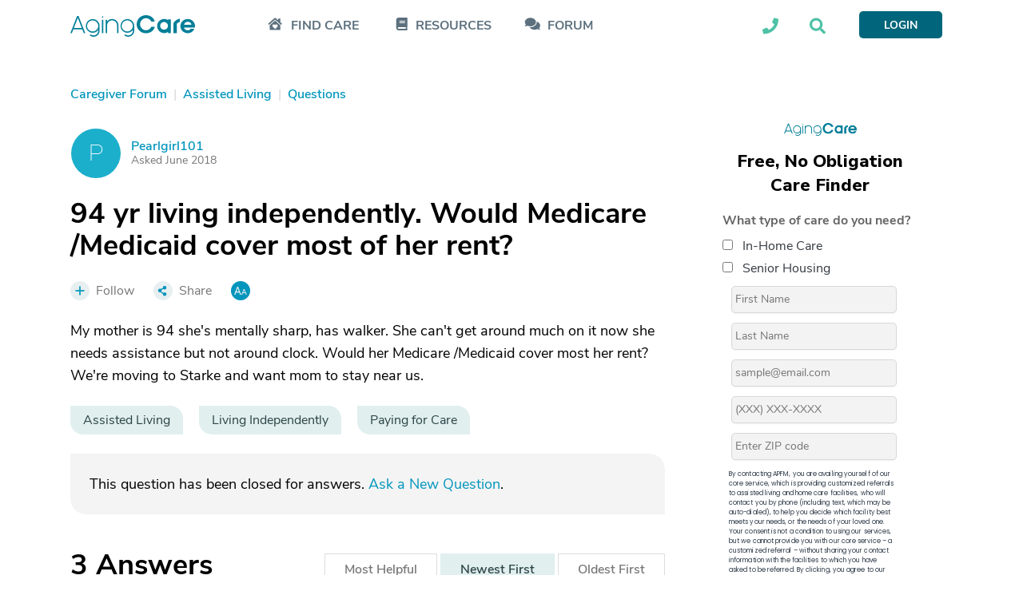

--- FILE ---
content_type: text/html; charset=utf-8
request_url: https://www.google.com/recaptcha/api2/aframe
body_size: 184
content:
<!DOCTYPE HTML><html><head><meta http-equiv="content-type" content="text/html; charset=UTF-8"></head><body><script nonce="BxZHAP6pJFJW_tgahnObAQ">/** Anti-fraud and anti-abuse applications only. See google.com/recaptcha */ try{var clients={'sodar':'https://pagead2.googlesyndication.com/pagead/sodar?'};window.addEventListener("message",function(a){try{if(a.source===window.parent){var b=JSON.parse(a.data);var c=clients[b['id']];if(c){var d=document.createElement('img');d.src=c+b['params']+'&rc='+(localStorage.getItem("rc::a")?sessionStorage.getItem("rc::b"):"");window.document.body.appendChild(d);sessionStorage.setItem("rc::e",parseInt(sessionStorage.getItem("rc::e")||0)+1);localStorage.setItem("rc::h",'1769015052431');}}}catch(b){}});window.parent.postMessage("_grecaptcha_ready", "*");}catch(b){}</script></body></html>

--- FILE ---
content_type: text/css
request_url: https://ac-cdn.azureedge.net/resources/Content/www/deploy/css/acbasestyles-786c3b8074.min.css
body_size: 21211
content:
@charset "UTF-8";/*! normalize.css v7.0.0 | MIT License | github.com/necolas/normalize.css */.hamburger,button,select{text-transform:none}audio,canvas,progress,video{display:inline-block}progress,sub,sup{vertical-align:baseline}[type=checkbox],[type=radio],legend{padding:0;box-sizing:border-box}.main-navigation.sticky,.main-navigation.sticky>*{-webkit-transform:translateZ(0)}html{line-height:1.15;-ms-text-size-adjust:100%;-webkit-text-size-adjust:100%}body{margin:0}article,aside,details,figcaption,figure,footer,header,main,menu,nav,section{display:block}h1{font-size:2em}figure{margin:1em 40px}button,hr,input{overflow:visible}code,kbd,pre,samp{font-family:monospace,monospace;font-size:1em}a{background-color:transparent;-webkit-text-decoration-skip:objects}abbr[title]{border-bottom:none;text-decoration:underline;text-decoration:underline dotted}.form.form-blue .disclaimer>a,.form.form-blue .thankyou-message a,.form.form-funcem .disclaimer.black a,a.underline,a:hover,footer.footer .bottom a{text-decoration:underline}b,strong{font-weight:bolder}dfn{font-style:italic}mark{background-color:#ff0;color:#000}small{font-size:80%}sub,sup{font-size:75%;line-height:0;position:relative}sub{bottom:-.25em}sup{top:-.5em}audio:not([controls]){display:none;height:0}img{border-style:none}svg:not(:root){overflow:hidden}button,input,optgroup,select,textarea{font-family:sans-serif;font-size:100%;line-height:1.15;margin:0}[type=reset],[type=submit],button,html [type=button]{-webkit-appearance:button}[type=button]::-moz-focus-inner,[type=reset]::-moz-focus-inner,[type=submit]::-moz-focus-inner,button::-moz-focus-inner{border-style:none;padding:0}[type=button]:-moz-focusring,[type=reset]:-moz-focusring,[type=submit]:-moz-focusring,button:-moz-focusring{outline:ButtonText dotted 1px}legend{color:inherit;display:table;max-width:100%;white-space:normal}textarea{overflow:auto}[type=number]::-webkit-inner-spin-button,[type=number]::-webkit-outer-spin-button{height:auto}[type=search]{-webkit-appearance:textfield;outline-offset:-2px}[type=search]::-webkit-search-cancel-button,[type=search]::-webkit-search-decoration{-webkit-appearance:none}::-webkit-file-upload-button{-webkit-appearance:button;font:inherit}summary{display:list-item}[hidden],template{display:none}@font-face{font-family:'Kamerik 105';src:url(https://ac-cdn.azureedge.net/resources/Content/www/fonts/Kamerik/bold/webfont.woff2) format("woff2"),url(https://ac-cdn.azureedge.net/resources/Content/www/fonts/Kamerik/bold/webfont.woff) format("woff");font-weight:700;font-style:normal;font-display:swap}@font-face{font-family:'Kamerik 105';src:url(https://ac-cdn.azureedge.net/resources/Content/www/fonts/Kamerik/book/webfont.woff2) format("woff2"),url(https://ac-cdn.azureedge.net/resources/Content/www/fonts/Kamerik/book/webfont.woff) format("woff");font-weight:400;font-style:normal;font-display:swap}@font-face{font-family:'Kamerik 105';src:url(https://ac-cdn.azureedge.net/resources/Content/www/fonts/Kamerik/light/webfont.woff2) format("woff2"),url(https://ac-cdn.azureedge.net/resources/Content/www/fonts/Kamerik/light/webfont.woff) format("woff");font-weight:200;font-style:normal;font-display:swap}@font-face{font-family:'Nunito Sans';font-style:normal;font-weight:700;src:url(https://ac-cdn.azureedge.net/resources/Content/www/fonts/NunitoSans/bold/webfont.eot);src:local("Nunito Sans Bold"),local("NunitoSans-Bold"),url(https://ac-cdn.azureedge.net/resources/Content/www/fonts/NunitoSans/bold/webfont.eot?#iefix) format("embedded-opentype"),url(https://ac-cdn.azureedge.net/resources/Content/www/fonts/NunitoSans/bold/webfont.woff2) format("woff2"),url(https://ac-cdn.azureedge.net/resources/Content/www/fonts/NunitoSans/bold/webfont.woff) format("woff"),url(https://ac-cdn.azureedge.net/resources/Content/www/fonts/NunitoSans/bold/webfont.ttf) format("truetype"),url(https://ac-cdn.azureedge.net/resources/Content/www/fonts/NunitoSans/bold/webfont.svg#NunitoSans) format("svg");font-display:swap}@font-face{font-family:'Nunito Sans';font-style:normal;font-weight:600;src:url(https://ac-cdn.azureedge.net/resources/Content/www/fonts/NunitoSans/semibold/webfont.eot);src:local("Nunito Sans SemiBold"),local("NunitoSans-SemiBold"),url(https://ac-cdn.azureedge.net/resources/Content/www/fonts/NunitoSans/semibold/webfont.eot?#iefix) format("embedded-opentype"),url(https://ac-cdn.azureedge.net/resources/Content/www/fonts/NunitoSans/semibold/webfont.woff2) format("woff2"),url(https://ac-cdn.azureedge.net/resources/Content/www/fonts/NunitoSans/semibold/webfont.woff) format("woff"),url(https://ac-cdn.azureedge.net/resources/Content/www/fonts/NunitoSans/semibold/webfont.ttf) format("truetype"),url(https://ac-cdn.azureedge.net/resources/Content/www/fonts/NunitoSans/semibold/webfont.svg#NunitoSans) format("svg");font-display:swap}@font-face{font-family:'Nunito Sans';font-style:normal;font-weight:400;src:url(https://ac-cdn.azureedge.net/resources/Content/www/fonts/NunitoSans/regular/webfont.eot);src:local("Nunito Sans Regular"),local("NunitoSans-Regular"),url(https://ac-cdn.azureedge.net/resources/Content/www/fonts/NunitoSans/regular/webfont.eot?#iefix) format("embedded-opentype"),url(https://ac-cdn.azureedge.net/resources/Content/www/fonts/NunitoSans/regular/webfont.woff2) format("woff2"),url(https://ac-cdn.azureedge.net/resources/Content/www/fonts/NunitoSans/regular/webfont.woff) format("woff"),url(https://ac-cdn.azureedge.net/resources/Content/www/fonts/NunitoSans/regular/webfont.ttf) format("truetype"),url(https://ac-cdn.azureedge.net/resources/Content/www/fonts/NunitoSans/regular/webfont.svg#NunitoSans) format("svg");font-display:swap}.top-page-pad{padding-top:32px}.bottom-page-pad{padding-bottom:32px}fieldset,h1,h2,h3,p{margin:0;padding:0;border:none}.pad-left-xs,.pad-leftright-xs{padding-left:4px}.pad-leftright-xs,.pad-right-xs{padding-right:4px}.pad-top-xs,.pad-topbtm-xs{padding-top:4px}.pad-btm-xs,.pad-topbtm-xs{padding-bottom:4px}.pad-xs{padding:4px}.pad-left-s,.pad-leftright-s{padding-left:8px}.pad-leftright-s,.pad-right-s{padding-right:8px}.pad-top-s,.pad-topbtm-s{padding-top:8px}.pad-btm-s,.pad-topbtm-s{padding-bottom:8px}.pad-s{padding:8px}.pad-left-ms,.pad-leftright-ms{padding-left:12px}.pad-leftright-ms,.pad-right-ms{padding-right:12px}.pad-top-ms,.pad-topbtm-ms{padding-top:12px}.pad-btm-ms,.pad-topbtm-ms{padding-bottom:12px}.pad-ms{padding:12px}.pad-left-m,.pad-leftright-m{padding-left:16px}.pad-leftright-m,.pad-right-m{padding-right:16px}.pad-top-m,.pad-topbtm-m{padding-top:16px}.pad-btm-m,.pad-topbtm-m{padding-bottom:16px}.pad-m{padding:16px}.pad-left-l,.pad-leftright-l{padding-left:24px}.pad-top-l,.pad-topbtm-l{padding-top:24px}.pad-btm-l,.pad-topbtm-l{padding-bottom:24px}.pad-l{padding:24px}.pad-right-l{padding-right:24px}.pad-leftright-l{padding-right:24px}.pad-left-xl,.pad-leftright-xl{padding-left:32px}.pad-leftright-xl,.pad-right-xl{padding-right:32px}.pad-top-xl,.pad-topbtm-xl,.rail-container{padding-top:32px}.pad-btm-xl,.pad-topbtm-xl{padding-bottom:32px}.pad-xl{padding:32px}.master-container,.pad-left-xxl,.pad-leftright-xxl{padding-left:48px}.master-container,.pad-leftright-xxl,.pad-right-xxl{padding-right:48px}.pad-top-xxl,.pad-topbtm-xxl{padding-top:48px}.pad-btm-xxl,.pad-topbtm-xxl,footer.footer .row{padding-bottom:48px}.pad-xxl{padding:48px}.m-xs{margin:4px}.m-top-xs{margin-top:4px}.m-left-xs{margin-left:4px}.m-right-xs{margin-right:4px}.m-btm-xs{margin-bottom:4px}.m-leftright-xs{margin-left:4px;margin-right:4px}.m-leftright-s,.m-right-s{margin-right:8px}.m-topbtm-xs{margin-top:4px;margin-bottom:4px}.m-top-s,.m-topbtm-s{margin-top:8px}.m-btm-s,.m-topbtm-s{margin-bottom:8px}.m-s{margin:8px}.m-left-s{margin-left:8px}.m-leftright-s{margin-left:8px}.m-left-ms,.m-leftright-ms{margin-left:12px}.m-leftright-ms,.m-right-ms{margin-right:12px}.m-top-ms,.m-topbtm-ms{margin-top:12px}.m-btm-ms,.m-topbtm-ms{margin-bottom:12px}.m-ms{margin:12px}.m-left-m,.m-leftright-m{margin-left:16px}.m-leftright-m,.m-right-m,footer.footer .row .col ul li a.actionWidget__medium:not(:last-child){margin-right:16px}.m-top-m,.m-topbtm-m{margin-top:16px}.m-btm-m,.m-topbtm-m{margin-bottom:16px}.m-m{margin:16px}.m-left-l,.m-leftright-l{margin-left:24px}.m-leftright-l,.m-right-l{margin-right:24px}.m-top-l,.m-topbtm-l{margin-top:24px}.m-btm-l,.m-topbtm-l{margin-bottom:24px}.m-l{margin:24px}.m-left-xl,.m-leftright-xl{margin-left:32px}.m-leftright-xl,.m-right-xl{margin-right:32px}.m-top-xl,.m-topbtm-xl{margin-top:32px}.m-btm-xl,.m-topbtm-xl{margin-bottom:32px}.m-xl{margin:32px}.m-left-xxl,.m-leftright-xxl{margin-left:48px}.m-leftright-xxl,.m-right-xxl{margin-right:48px}.m-top-xxl,.m-topbtm-xxl{margin-top:48px}.m-btm-xxl,.m-topbtm-xxl{margin-bottom:48px}.m-xxl{margin:48px}.fancy-container .justify-right,.m-left-auto{margin-left:auto}.fancy-container .justify-left,.m-right-auto{margin-right:auto}.fancy-container.vertical{display:flex;flex-direction:column}.fancy-container.horizontal{display:flex;flex-direction:row}.ac-button,.actionWidget__badge,.actionWidget__medium,.actionWidget__small,.actionWidget__smallv2,.fancy-container.inline{display:inline-flex}.fancy-container.horizontal.spaced{justify-content:space-between}.fancy-container.justify-right{justify-content:flex-end}.fancy-container.justify-center{justify-content:center}.fancy-container.justify-left{justify-content:flex-start}.fancy-container.justify-space-between{justify-content:space-between}.fancy-container.align-right{align-items:flex-end}.fancy-container.align-center{align-items:center}.fancy-container.align-left{align-items:flex-start}.fancy-rounded{border-top-right-radius:16px;border-bottom-left-radius:16px}.fancy-rounded.typeAhead{border-top-right-radius:16px!important;border-bottom-left-radius:16px!important}.fancy-rounded__small,.fancy-rounded__small>select{border-top-right-radius:12px;border-bottom-left-radius:12px}.fancy-rounded__regular,.fancy-rounded__regular>select{border-top-right-radius:16px;border-bottom-left-radius:16px}.fancy-rounded__medium,.fancy-rounded__medium>select{border-top-right-radius:20px;border-bottom-left-radius:20px}.fancy-rounded__large,.fancy-rounded__large>select{border-top-right-radius:30px;border-bottom-left-radius:30px}.hidden{display:none!important}.sticky{position:-webkit-sticky;position:sticky}.master-container{width:1200px;margin:0 auto;box-sizing:border-box}@media screen and (max-width:1200px){.master-container{max-width:1170px;width:100%;margin:0 auto;padding-left:48px;padding-right:48px}}@media screen and (max-width:767px){.master-container{padding-left:16px;padding-right:16px}}.rail-container .rail-right .section .section-item>div{margin-bottom:48px}@media (min-width:992px){.rail-container{flex-direction:row;padding-top:48px}.rail-container .rail-left{float:left;width:calc(100% - 300px);padding-right:64px;min-height:740px}.rail-container .rail-right{display:block;width:300px}}.main-navigation{height:40px;width:100%;display:flex;align-content:center;background:#0190ad;background:-moz-linear-gradient(left,#007e98 0,#06afcb 30%,#06afcb 45%,#67C998 90%,#67C998 100%);background:-webkit-gradient(left top,right top,color-stop(0,#007e98),color-stop(30%,#06afcb),color-stop(45%,#06afcb),color-stop(90%,#67C998),color-stop(100%,#67C998));background:-webkit-linear-gradient(left,#007e98 0,#06afcb 30%,#06afcb 45%,#67C998 90%,#67C998 100%);background:-o-linear-gradient(left,#007e98 0,#06afcb 30%,#06afcb 45%,#67C998 90%,#67C998 100%);background:-ms-linear-gradient(left,#007e98 0,#06afcb 30%,#06afcb 45%,#67C998 90%,#67C998 100%);background:linear-gradient(to right,#007e98 0,#06afcb 30%,#06afcb 45%,#67C998 90%,#67C998 100%);filter:progid:DXImageTransform.Microsoft.gradient( startColorstr='#0190ad', endColorstr='#017f98', GradientType=1 )}.main-navigation.sticky{position:-webkit-sticky;position:sticky;top:0;z-index:100}.main-navigation .master-container{display:flex;align-items:center}.main-navigation .master-container.simple .logo-wrapper{display:flex;height:22px}.main-navigation .master-container.simple .logo-wrapper .logo{max-height:28px;max-width:170px}@media (min-width:767px){.top-page-pad{padding-top:48px}.bottom-page-pad{padding-bottom:48px}.main-navigation{height:64px}.main-navigation .master-container.simple .logo-wrapper{height:30px}.main-navigation .master-container.simple .logo-wrapper .logo{max-height:40px;max-width:210px}}.blue-link,.blue-link:active,.blue-link:focus,.blue-link:hover{color:#0095bc}.black,.black:active,.black:focus,.black:hover{color:#000}.white,.white:active,.white:focus,.white:hover{color:#fff}.light-grey,.light-grey:active,.light-grey:focus,.light-grey:hover{color:#ddd}.grey,.grey:active,.grey:focus,.grey:hover{color:#777}.red,.red:active,.red:focus,.red:hover{color:#c00202}.super-green,.super-green:active,.super-green:focus,.super-green:hover{color:#2c4446}.home-green,.home-green:active,.home-green:focus,.home-green:hover{color:#25a497}.bold{font-weight:700}.semi-bold{font-weight:600}.light,.light-1{font-weight:200}.regular{font-weight:400}a.invisible:hover{text-decoration:none}.cursor-pointer{cursor:pointer}.text{font-family:'Nunito Sans',Arial,Helvetica,sans-serif;word-break:break-word}.text.body{font-size:18px;line-height:28px}.text.body.enlarge{font-size:19px}.text.body div,.text.body ol,.text.body p,.text.body ul{margin-bottom:24px}.text.body div.MsoNormal:last-child,.text.body div.adplaceholder,.text.body div.clearfix,.text.body div.ebook-article-plcholder,.text.body ol.MsoNormal:last-child,.text.body ol.adplaceholder,.text.body ol.clearfix,.text.body ol.ebook-article-plcholder,.text.body p.MsoNormal:last-child,.text.body p.adplaceholder,.text.body p.clearfix,.text.body p.ebook-article-plcholder,.text.body ul.MsoNormal:last-child,.text.body ul.adplaceholder,.text.body ul.clearfix,.text.body ul.ebook-article-plcholder{margin-bottom:0}.text.body.article-body h2{margin-bottom:16px;font-size:26px;line-height:28px;margin-top:8px;display:inline-block}.text.body.article-body strong{font-weight:700}.text.body.article-body a{color:#0095bc;font-weight:600}.text.body.article-body ol,.text.body.article-body ul{margin-bottom:24px;margin-top:0;list-style:none}.text.body.article-body h3,.text.body.article-body ol ul,.text.body.article-body ol>li:not(:last-child),.text.body.article-body ul ol,.text.body.article-body ul>li:not(:last-child){margin-bottom:8px}.text.body.article-body ol>li,.text.body.article-body ul>li{display:table}.text.body.article-body ol>li:before,.text.body.article-body ul>li:before{display:table-cell;padding-right:8px}.text.body.article-body ul{padding-left:24px}.text.body.article-body ul>li:before{content:"•";color:#0095bc}.text.body.article-body ol{padding-left:16px;counter-reset:my-counter}.text.body.article-body ol>li:before{content:counter(my-counter) ".";counter-increment:my-counter;width:40px;text-align:right}.text.body.article-body h3{font-size:21px;line-height:24px}.text.body.article-body table{margin-bottom:24px;border-collapse:collapse;width:100%!important;font-size:16px;line-height:20px}.text.body.article-body table tbody tr td>*,.text.body.article-body table thead tr td>*,ul.unstyled{margin:0;padding:0}.text.body.article-body table.questionnaire thead tr td{padding:16px;background-color:#eef5f6;border-bottom:1px solid rgba(0,186,197,.4);border-top:1px solid rgba(0,186,197,.4)}.text.body.article-body table thead tr td{padding:0}.text.body.article-body table tbody tr:first-child{border-top:1px solid rgba(0,186,197,.4)}.text.body.article-body table tbody tr.subheading{background-color:#eef5f6}.text.body.article-body table tbody tr.subheading .td{font-weight:700}.text.body.article-body table tbody tr td.statename{background-color:#eef5f6;font-weight:700}.text.body.article-body .disclaimer,.text.body.article-body .sources{font-size:12px;line-height:16px;color:#777;margin-bottom:8px}.text.body.article-body .disclaimer:last-child,.text.body.article-body .sources:last-child{margin-bottom:24px}.text.body.article-body blockquote{border-left:solid #eee 16px;padding-left:24px;display:inline-block;margin:16px 0 40px}.text.body.article-body blockquote>p{margin-bottom:0}.text.body.article-body .adplaceholder{display:flex;justify-content:center;align-items:center}.text.body.article-body .adplaceholder>div>div{margin-bottom:0!important}.text.body.article-body hr.bottom,.text.body.article-body hr.top{border-top:1px solid #0095bc}.text.body.article-body hr.top{margin-bottom:24px;margin-top:32px}.text.body.article-body hr.bottom{margin-bottom:32px;margin-top:24px}.text.bodyNeutral{font-size:18px;line-height:28px}.text.bodyNeutral.enlarge{font-size:19px}.text.medium{font-size:18px;line-height:24px}.text.small{font-size:16px;line-height:20px}.text.small_22{font-size:16px;line-height:22px}.text.xsmall{font-size:14px;line-height:16px}.text.xxsmall{font-size:12px;line-height:16px}.text.justify-left{text-align:left}.text.justify-center{text-align:center}.text.justify-right{text-align:right}ol.arrows-list,ol.fancyNumberList,ol.fancyQuestionList,ol.standard-list,ul.arrows-list,ul.fancyNumberList,ul.fancyQuestionList,ul.standard-list{margin-top:0;margin-bottom:0;list-style:none}ol.arrows-list li,ol.fancyNumberList li,ol.fancyQuestionList li,ol.standard-list li,ul.arrows-list li,ul.fancyNumberList li,ul.fancyQuestionList li,ul.standard-list li{display:table;word-break:break-word}ol.arrows-list li:not(:last-child),ol.fancyNumberList li:not(:last-child),ol.fancyQuestionList li:not(:last-child),ol.standard-list li:not(:last-child),ul.arrows-list li:not(:last-child),ul.fancyNumberList li:not(:last-child),ul.fancyQuestionList li:not(:last-child),ul.standard-list li:not(:last-child){margin-bottom:8px}ol.arrows-list li:before,ol.fancyNumberList li:before,ol.fancyQuestionList li:before,ol.standard-list li:before,ul.arrows-list li:before,ul.fancyNumberList li:before,ul.fancyQuestionList li:before,ul.standard-list li:before{display:table-cell;width:24px}ul.unstyled{list-style:none}ul.fancyNumberList li:not(:last-child),ul.fancyQuestionList li:not(:last-child){margin-bottom:24px}ul.standard-list{padding-left:24px}ul.standard-list li:before{content:"•";color:#0095bc}ul.arrows-list{padding-left:0}ul.arrows-list li{position:relative;padding-left:24px}ul.arrows-list li>*,ul.fancyNumberList{padding-left:0}ul.arrows-list li:before{content:"∟";transform:rotate(225deg);color:#000;height:16px;width:16px;position:absolute;left:-8px;top:9px;font-size:16px}ul.fancyNumberList li:before,ul.fancyQuestionList li:before{width:36px;text-align:center;vertical-align:top;padding-top:0;color:#999;font-family:'Nunito Sans',Arial,Helvetica,sans-serif;font-weight:200}ul.fancyNumberList li{counter-increment:fancy-counter}ul.fancyNumberList li>*{padding-left:8px;display:block}.advanced-dropdown .dropdown,.helpWidget .body-content ul.standard-list,ul.fancyQuestionList{padding-left:0}ul.fancyNumberList li:before{font-size:21px;content:counter(fancy-counter) ". "}ul.fancyQuestionList li>*{padding-left:8px;display:block}ul.fancyQuestionList li:before{font-size:21px;content:"Q. "}ul.blocklist{display:flex;flex-wrap:wrap;flex-direction:column;height:560px}ul.blocklist>li{width:25%;padding-bottom:16px}@media (min-width:767px){ul.blocklist{height:280px}ul.blocklist>li{width:12.5%}}ol.standard-list{padding-left:16px;counter-reset:my-counter}ol.standard-list li:before{content:counter(my-counter) ".";counter-increment:my-counter;width:40px;text-align:right}table.stripe-table tbody tr:nth-child(2n){background-color:#eef5f6}table.standard-table{border:none}table.standard-table.body-middle-align tbody tr td,table.standard-table.body-middle-align tbody tr th{vertical-align:middle}table tbody tr th{border-bottom:solid #00b8c5 3px;padding:0 16px 16px;text-align:left}table tbody tr td,table tbody tr th{vertical-align:top}table tbody tr:nth-child(2n+1){background-color:#fff}table tbody tr td{border-bottom:1px solid rgba(0,186,197,.4);padding:16px}.c-heading{font-family:'Nunito Sans',Arial,Helvetica,sans-serif}.c-heading.xl{font-size:36px;line-height:40px}.c-heading.xl-m{font-size:36px;line-height:34px}.c-heading.large-b{font-size:32px;line-height:36px}.c-heading.large{font-size:26px;line-height:28px}.c-heading.medium{font-size:21px;line-height:24px}.c-heading.medium-l{font-size:21px;line-height:28px}.c-heading.justify-left{text-align:left}.c-heading.justify-center{text-align:center}.c-heading.justify-right{text-align:right}.o-heading{font-family:'Kamerik 105',Arial,Helvetica,sans-serif}.o-heading.xxl{font-size:44px;line-height:46px}.o-heading.xl{font-size:40px;line-height:42px}.o-heading.large{font-size:36px;line-height:40px}.o-heading.medium{font-size:26px;line-height:30px}.action-arrow.arrow-down:after,.action-arrow.arrow-left:before,.action-arrow.arrow-right:after,.action-arrow.arrow-up:after{content:"∟";font-size:.75em;display:inline-block;text-decoration:none}.o-heading.justify-left{text-align:left}.o-heading.justify-center{text-align:center}.o-heading.justify-right{text-align:right}.action-arrow.arrow-right:after{transform:rotate(-135deg);padding-bottom:.5em;padding-left:.5em;margin-right:-.25em;margin-left:-.25em}.action-arrow.arrow-left:before{transform:rotate(45deg);padding-bottom:.5em;padding-right:.5em;margin-right:-.25em;margin-left:-.25em}.action-arrow.arrow-down{display:inline-block;height:1.3em}.action-arrow.arrow-down:after{transform:rotate(-45deg);padding-bottom:1.25em;padding-left:1.25em}.action-arrow.arrow-up{display:inline-block;height:1.3em}.action-arrow.arrow-up:after{transform:rotate(135deg);padding-bottom:.1em;padding-left:.1em;margin-left:.5em}.chevron{white-space:nowrap}.chevron::after{border-style:solid;border-width:.01em .01em 0 0;content:'';display:inline-block;height:.45em;left:.15em;position:relative;top:.15em;transform:rotate(-45deg);vertical-align:top;width:.45em}.chevron.right:after{left:5px;top:6px;transform:rotate(45deg)}.ac-radio[type=radio]:checked,.ac-radio[type=radio]:not(:checked){position:absolute;left:-9999px}.ac-radio[type=radio]:checked+label,.ac-radio[type=radio]:not(:checked)+label{position:relative;padding-left:32px;cursor:pointer;display:flex}.ac-radio[type=radio]:checked+label:before,.ac-radio[type=radio]:not(:checked)+label:before{content:'';position:absolute;left:0;top:calc(50% - .53em);width:1em;height:1em;border-radius:50%;box-shadow:0 1px 3px rgba(0,0,0,.1);border:1px solid #777}.ac-radio.no-borders,.ac-radio.no-borders[type=radio]:checked+label:before,.ac-radio.no-borders[type=radio]:disabled:checked+label:before,.ac-radio.no-borders[type=radio]:disabled:not(:checked)+label:before,.ac-radio.no-borders[type=radio]:not(:checked)+label:before{border:none;box-shadow:none}.ac-radio[type=radio]:not(:checked)+label:before{background:#fff}.ac-radio[type=radio]:checked+label:before{border:1px solid #0095bc;background:#0095bc}.ac-radio.radio-green[type=radio]:checked+label:before{border:1px solid #45b89c;background:#45b89c}.ac-radio.radio-inverted[type=radio]:checked+label:before{background:#fff}.ac-radio[type=radio]:checked+label:after,.ac-radio[type=radio]:not(:checked)+label:after{content:'•';position:absolute;left:0;top:calc(50% - .53em);color:#fff!important;height:1em;width:1em;transition:all .2s;display:flex;align-content:center;justify-content:center;flex-direction:column;text-align:center}.ac-radio.radio-inverted[type=radio]:checked+label:after,.ac-radio.radio-inverted[type=radio]:not(:checked)+label:after{color:#01667b!important;width:.67em;height:.67em;display:flex;flex-direction:column;justify-content:flex-start;font-size:1.5em;text-align:center}.ac-radio[type=radio]:not(:checked)+label:after{opacity:0;transform:scale(0)}.ac-radio[type=radio]:checked+label:after{opacity:1;transform:scale(1)}.ac-radio[type=radio]:disabled:checked+label:before,.ac-radio[type=radio]:disabled:not(:checked)+label:before{box-shadow:none;border-color:#777;background-color:#777}.ac-radio[type=radio]:disabled+label,.ac-radio[type=radio]:disabled:checked+label:after{color:#777}.ac-checkbox[type=checkbox]:checked,.ac-checkbox[type=checkbox]:not(:checked){position:absolute;left:-9999px}.ac-checkbox[type=checkbox]:checked+label,.ac-checkbox[type=checkbox]:not(:checked)+label{position:relative;padding-left:1.95em;cursor:pointer;display:flex;font-family:'Nunito Sans',Arial,Helvetica,sans-serif}.ac-checkbox[type=checkbox]:checked+label:before,.ac-checkbox[type=checkbox]:not(:checked)+label:before{content:'';position:absolute;left:0;top:0;width:16px;height:16px;border-top-right-radius:5px;border-bottom-left-radius:5px;box-shadow:0 1px 3px rgba(0,0,0,.1)}.ac-checkbox[type=checkbox]:not(:checked)+label:before{border:1px solid #777;background:#fff}.ac-checkbox.fault[type=checkbox]:not(:checked)+label:before{background-color:#f2dede}.ac-checkbox.no-borders[type=checkbox]:not(:checked)+label:before{border:none!important;box-shadow:none!important}.ac-checkbox[type=checkbox]:checked+label:before{border:1px solid #01667b;background:#01667b;height:17px;width:17px}.ac-checkbox.checkbox-green[type=checkbox]:checked+label:before{border:1px solid #45b89c;background:#45b89c}.ac-checkbox.checkbox-blue-link[type=checkbox]:checked+label:before{border:1px solid #0095bc;background:#0095bc}.ac-checkbox.no-borders[type=checkbox]:checked+label:before{border:none!important;box-shadow:none!important}.ac-checkbox[type=checkbox]:focus+label:before{box-shadow:0 0 0 1px #01667b}.ac-checkbox[type=checkbox]:checked+label:after,.ac-checkbox[type=checkbox]:not(:checked)+label:after{content:'\2713';font-weight:700;position:absolute;top:4px;left:4px;font-size:.8em;line-height:.8;color:#fff!important;transition:all .2s}.ac-checkbox[type=checkbox]:not(:checked)+label:after{opacity:0;transform:scale(0)}.ac-checkbox[type=checkbox]:checked+label:after{opacity:1;transform:scale(1)}.ac-checkbox[type=checkbox]:disabled:checked+label:before,.ac-checkbox[type=checkbox]:disabled:not(:checked)+label:before{box-shadow:none;border-color:#777;background-color:#777}.ac-checkbox[type=checkbox]:disabled:checked+label:after{color:#777}.ac-checkbox[type=checkbox]:disabled+label{color:#ddd}input:focus,select:focus{border-color:#80bdff!important;outline:0;box-shadow:inset 0 0 0 2px rgba(0,135,255,.5)}.ac-button{font-family:'Nunito Sans',Arial,Helvetica,sans-serif;height:40px;line-height:40px;padding:0 24px;text-decoration:none;border:none;cursor:pointer;opacity:1;transition:.3s;font-size:18px;font-weight:600;white-space:nowrap}.ac-button:hover{opacity:.7;text-decoration:none}.ac-button:active{opacity:1;text-decoration:none}.ac-button.small{height:32px;line-height:32px;padding:0 16px;font-size:16px}.ac-button.xsmall{height:20px;line-height:21px;padding:0 8px;font-size:12px}.ac-button.button-green{background-color:#45b89c;color:#fff}.ac-button.button-green:disabled{background-color:#d3d3d3}.ac-button.button-blue{background-color:#01667b;color:#fff}.ac-button.button-nav-blue{background-color:#007e98;color:#007e98}.ac-button.button-follow{background-color:#0095bc;color:#fff}.ac-button.button-dark-green{background-color:#327176;color:#fff}.ac-button.button-light-grey{background-color:#ddd;color:#0095bc}.ac-button.button-grey{background-color:#ddd;color:#777}.ac-button.button-lightblue{background-color:#E1EFEF;color:#2c4446;height:36px;font-size:16px;font-weight:400;padding-left:16px;padding-right:16px;line-height:36px}.ac-button.join-input-left{margin-left:-40px;z-index:1}.ac-button.join-input-left:hover{opacity:1}select::-ms-expand{display:none}.ac-field{box-sizing:border-box}.ac-field~.error{padding-top:4px;margin-bottom:0;box-shadow:none}.ac-field.field-dropdown select,.ac-field.field-text{-webkit-appearance:none;padding:0 16px}.ac-field~.error~.tt-menu{margin-top:-23px}.ac-field.field-dropdown.error,.ac-field.field-text.error{background-color:#f2dede!important;border:1px solid #a94442!important}.ac-field.field-dropdown,.ac-field.field-dropdown select,.ac-field.field-text{background-color:#fff;border:none;font-size:18px;display:block;width:100%;font-family:'Nunito Sans',Arial,Helvetica,sans-serif}.ac-field.field-dropdown,.ac-field.field-text{height:40px;line-height:40px;outline:0}.ac-field.field-dropdown.field-grey,.ac-field.field-text.field-grey,.commentMaker{background-color:#E1EFEF}.ac-field.field-dropdown:-webkit-autofill,.ac-field.field-text:-webkit-autofill{-webkit-box-shadow:0 0 0 30px #fff inset}.ac-field.field-dropdown.field-grey:-webkit-autofill,.ac-field.field-text.field-grey:-webkit-autofill{-webkit-box-shadow:0 0 0 30px #E1EFEF inset}.ac-field.field-dropdown.field-blue,.ac-field.field-text.field-blue{background-color:#e5f1f1}.ac-field.field-dropdown.field-blue:-webkit-autofill,.ac-field.field-text.field-blue:-webkit-autofill{-webkit-box-shadow:0 0 0 30px #e5f1f1 inset}.ac-field.field-text.field-text-pointer{cursor:pointer}.ac-field.field-dropdown{position:relative}.ac-field.field-dropdown:after{content:' ';background-image:url([data-uri]);color:#888;-webkit-transform:rotate(90deg);-moz-transform:rotate(90deg);-ms-transform:rotate(90deg);right:2px;top:17px;position:absolute;pointer-events:none;height:19px;width:36px;background-size:60%;background-repeat:no-repeat;transform:rotate(0)}.ac-field.field-dropdown select{-moz-appearance:none;appearance:none;height:40px;color:#000;background-image:none;-ms-word-break:normal;word-break:normal}.ac-field.field-dropdown select.error{background-color:#f2dede!important;border:1px solid #a94442!important}.ac-field.field-textarea{font-family:'Nunito Sans',Arial,Helvetica,sans-serif;padding:16px;background-color:#fff;border:none;outline:0;font-size:18px;display:block;width:100%;resize:none}.ac-field.join-button-right,.navbar .sticky>div.wrapper>.right .shortcut-links ul li:not(:last-child){padding-right:32px}.ac-field::-webkit-input-placeholder{font-family:'Nunito Sans',Arial,Helvetica,sans-serif;color:#777;font-weight:300;opacity:1}.ac-field::-moz-placeholder{font-family:'Nunito Sans',Arial,Helvetica,sans-serif;color:#777;font-weight:300;opacity:1}.ac-field:-ms-input-placeholder{font-family:'Nunito Sans',Arial,Helvetica,sans-serif;color:#777;font-weight:300;opacity:1}.ac-field:-moz-placeholder{font-family:'Nunito Sans',Arial,Helvetica,sans-serif;color:#777;font-weight:300;opacity:1}.ac-field.input-validation-error{border:1px solid #c00202}.textarea-characterCount{position:relative;background-color:#fff;padding-bottom:24px}.textarea-characterCount:before{content:attr(counting);position:absolute;font-family:'Nunito Sans',Arial,Helvetica,sans-serif;font-size:14px;color:#777;right:16px;bottom:8px}.twitter-typeahead .tt-menu .tt-suggestion{color:#000;padding:5px 15px;background-color:#fff;font-family:'Nunito Sans',Arial,Helvetica,sans-serif;font-size:14px;text-align:left;cursor:pointer}.input-field{display:flex;flex-wrap:nowrap;flex-direction:column;align-items:center}.input-field .field1{margin-bottom:16px}.input-field .field2{align-self:center}@media (min-width:767px){.input-field{flex-direction:row}.input-field .field1,.input-field .field2{display:block}.input-field .ac-button:hover{opacity:1}.input-field .field1{flex:2 0 0;margin-bottom:0}.input-field .field1 .ac-field.field-text{padding-right:32px}.input-field .field2{margin-left:-24px}}.characterCount-control{position:relative;background-color:#fff;padding-bottom:32px;border-bottom-left-radius:16px;border-top-right-radius:16px}.characterCount-control textarea{padding-bottom:24px;height:100%;resize:none}.characterCount-control .count{position:absolute;right:16px;bottom:12px}.ac-checkbox-square[type=checkbox]:checked,.ac-checkbox-square[type=checkbox]:not(:checked){position:absolute;left:-9999px}.ac-checkbox-square[type=checkbox]:checked+label,.ac-checkbox-square[type=checkbox]:not(:checked)+label{position:relative;padding-left:1.95em;cursor:pointer;display:flex;font-family:'Nunito Sans',Arial,Helvetica,sans-serif}.ac-checkbox-square[type=checkbox]:checked+label:before,.ac-checkbox-square[type=checkbox]:not(:checked)+label:before{content:'';position:absolute;left:0;top:4px;width:16px;height:16px;border-top-right-radius:0;border-bottom-left-radius:0;box-shadow:none}.ac-checkbox-square[type=checkbox]:not(:checked)+label:before{border:1px solid #999;background:#fff}.ac-checkbox-square.no-borders[type=checkbox]:not(:checked)+label:before{border:none!important;box-shadow:none!important}.ac-checkbox-square[type=checkbox]:checked+label:before{border:1px solid #01667b;background:#01667b;height:17px;width:17px}.ac-checkbox-square.checkbox-green[type=checkbox]:checked+label:before{border:1px solid #45b89c;background:#45b89c}.ac-checkbox-square.checkbox-blue-link[type=checkbox]:checked+label:before{border:1px solid #0095bc;background:#0095bc}.ac-checkbox-square.no-borders[type=checkbox]:checked+label:before{border:none!important;box-shadow:none!important}.ac-checkbox-square[type=checkbox]:focus+label:before{box-shadow:0 0 0 1px #01667b}.ac-checkbox-square[type=checkbox]:checked+label:after,.ac-checkbox-square[type=checkbox]:not(:checked)+label:after{content:'\2713';font-weight:700;position:absolute;top:8px;left:4px;font-size:.8em;line-height:.8;color:#fff!important;transition:all .2s}.ac-checkbox-square[type=checkbox]:not(:checked)+label:after{opacity:0;transform:scale(0)}.ac-checkbox-square[type=checkbox]:checked+label:after{opacity:1;transform:scale(1)}.ac-checkbox-square[type=checkbox]:disabled:checked+label:before,.ac-checkbox-square[type=checkbox]:disabled:not(:checked)+label:before{box-shadow:none;border-color:#999;background-color:#999}.main-footer,footer.footer .bottom{background-color:#5c707e}.ac-checkbox-square[type=checkbox]:disabled:checked+label:after{color:#999}.ac-checkbox-square[type=checkbox]:disabled+label{color:#ddd}.main-footer{width:100%}.form{box-sizing:border-box}.form label{display:block}.form.form-blue{background:#007791;background:-webkit-linear-gradient(top,#007791 0,#13a4b5 25%,#1fbac2 80%,#1fbac2 100%);background:-o-linear-gradient(top,#007791 0,#13a4b5 25%,#1fbac2 80%,#1fbac2 100%);background:-ms-linear-gradient(top,#007791 0,#13a4b5 25%,#1fbac2 80%,#1fbac2 100%);background:-moz-linear-gradient(top,#007791 0,#13a4b5 25%,#1fbac2 80%,#1fbac2 100%);background:linear-gradient(to bottom,#007791 0,#13a4b5 25%,#1fbac2 80%,#1fbac2 100%)}.form.form-blue.form-resp{border-top-right-radius:0;border-bottom-left-radius:0;margin-left:-16px;margin-right:-16px}.form.form-blue .disclaimer,.form.form-blue .disclaimer>a{color:#fff}.form.form-blue .header{font-family:'Kamerik 105',Arial,Helvetica,sans-serif}.form.form-blue .header.senior-living{position:relative}.form.form-blue .header.senior-living .big{line-height:34px;font-size:28px}.form.form-blue .header.senior-living .small{position:relative;display:inline-block;padding-left:5px;padding-right:5px;margin-right:24px}.form.form-blue .header.senior-living .small:after{position:absolute;content:"&";font-weight:200;font-size:40px;line-height:32px;top:-26px;display:inline-block}.form.form-blue .header .big{font-weight:700;font-size:26px}.form.form-blue .header .small{font-weight:200;font-size:21px}.form.form-blue .thankyou-message a{color:#fff}.form.form-funcem{background:#e1efef;border-top-right-radius:0}.form .outcome-submission-see-listings button,.form .outcome-submission-see-listings-local button{width:100%;padding:10px 16px;background:#01667B;font-family:Nunito;font-size:16px;font-weight:700;line-height:20px;letter-spacing:1.6px;gap:8px;box-shadow:0 1px 2px 0 rgba(16,24,40,.05);font-style:normal;cursor:pointer}.form.form-funcem .header-top{background-color:#01667B;margin-left:-24px;margin-right:-24px}.form .outcome-submission-see-listings button:first-child,.form .outcome-submission-see-listings-local:first-child{margin-right:20px;margin-bottom:20px}.form.form-funcem .disclaimer.black a{color:#000}.form.form-funcem .header-text{max-width:150px;margin-left:14px}.form .field-validation-error{display:block}.form .phone-number,.form .twitter-typeahead{width:100%}.form .find-care-full-width{width:100%;justify-content:center}.form .outcome-submission-see-listings{display:flex;flex-direction:column;margin-bottom:20px}.form .outcome-submission-see-listings button{display:flex;border:none;justify-content:center;align-items:center;border-radius:0 20px!important;color:#FFF}.form .outcome-submission-see-listings-local{display:flex;flex-direction:column;margin-bottom:20px}.form .outcome-submission-see-listings-local button{display:flex;border:none;justify-content:center;align-items:center;border-radius:0 20px!important;color:#FFF}@media (min-width:767px){.form.form-blue.form-resp{margin-right:0;margin-left:0;border-top-right-radius:30px;border-bottom-left-radius:30px}}@media (max-width:992px) and (min-width:767px){.form.form-blue.form-resp{border-top-right-radius:30px;border-bottom-left-radius:30px;width:calc(100% - 96px);margin:0 auto 40px;padding-right:48px;padding-left:48px}.form.form-funcem{padding-right:48px;padding-left:48px;width:calc(100% - 135px);margin-left:auto;margin-right:auto}.form.form-funcem .header-top{margin-right:-48px;margin-left:-48px}.form.form-funcem .header-text{max-width:200px}}.fancy-steppanel.step-one .step-number,.fancy-steppanel.step-two .step-number{width:44px;font-size:120px;font-family:'Kamerik 105',Arial,Helvetica,sans-serif}.fancy-steppanel{max-width:292px;min-height:140px;margin-bottom:10px;padding:24px 50px 24px 80px;font-family:'Kamerik 105',Arial,Helvetica,sans-serif;align-self:center;text-align:left;box-sizing:border-box;margin-right:24px}.fancy-steppanel .body{line-height:24px}.fancy-steppanel.step-one{background-color:#d0eff1;position:relative;padding-right:48px;max-width:292px}.fancy-steppanel.step-one .step-number{color:#00aacd;line-height:120px;background-color:#fff;position:absolute;height:104px;top:-10px;left:-14px;font-weight:700;text-shadow:4px 0 #fff,0 4px #fff,-4px 0 #fff,0 -4px #fff,4px 4px #fff,-4px -4px #fff,4px -4px #fff,-4px 4px #fff}.fancy-steppanel.step-three .step-number,.fancy-steppanel.step-two .step-number{line-height:120px;left:-7px;text-shadow:4px 0 #fff,0 4px #fff,-4px 0 #fff,0 -4px #fff,4px 4px #fff,-4px -4px #fff,4px -4px #fff,-4px 4px #fff;font-weight:700}.fancy-steppanel.step-two{background-color:#dcf3ed;position:relative;max-width:292px}.fancy-steppanel.step-two .step-number{color:#4bc3aa;background-color:#fff;position:absolute;height:80px;top:-8px}.fancy-steppanel.step-three{background-color:#cef0df;position:relative;max-width:292px}.fancy-steppanel.step-three .step-number{font-family:'Kamerik 105',Arial,Helvetica,sans-serif;font-size:120px;color:#66c99a;background-color:#fff;position:absolute;width:47px;height:82px;top:-10px}.list-step-number .step-item .step-number{color:#4ec2a6;font-size:48px;line-height:48px;font-weight:700;width:30px}footer.footer{background-color:#f1f1f1;color:#000;padding-top:48px;display:inline-block;width:100%}footer.footer .row .col{width:100%;display:block;vertical-align:top}footer.footer .row .col:not(:last-child){margin-bottom:32px}.commentMaker .snowcontainer,footer.footer .bottom .mission{margin-bottom:16px}footer.footer .row .col ul li:not(:last-child){padding-bottom:16px}footer.footer .row .col ul li a{color:#000}footer.footer .logo{display:inline-block}footer.footer .logo svg{height:26px;width:148px}footer.footer .bottom .text{text-align:center}@media (min-width:767px){footer.footer .row .col{width:32.5%;display:inline-block}footer.footer .row .col:not(:last-child){margin-bottom:0}footer.footer .row .col:not(:first-child) ul{padding-left:24px;border-left:solid 1px #ccc}footer.footer .row .col:not(:last-child) ul{padding-right:24px}footer.footer .bottom .mission{margin-bottom:8px}}.progress{background-color:#ddd;height:24px;border-radius:16px}.progress .progress-succes{position:relative;border-bottom-left-radius:16px;border-top-left-radius:16px;height:100%;background-color:#66c99a}.progress .progress-succes .text{text-align:center;color:#fff;font-family:'Nunito Sans',Arial,Helvetica,sans-serif;font-size:18px;line-height:24px}.badge.badge-large .graphic-circle{height:112px;width:112px}.badge.badge-sm .graphic-circle{height:48px;width:48px}.badge.badge-sm .badge-wrapper .badge-body .small,.badge.badge-sm .badge-wrapper .badge-body .xsmall{line-height:20px}.badge .badge-wrapper{display:flex}.badge .badge-wrapper.vertical{flex-direction:column}.badge .badge-wrapper .badge-body{display:flex;flex-direction:column;justify-content:center;padding-left:12px}.badge .badge-wrapper .badge-body .follow-button{margin-top:4px}.badge .badge-wrapper .badge-body .small,.badge .badge-wrapper .badge-body .xsmall{line-height:18px}.badge .badge-bio{display:flex;flex-direction:column;padding-left:80px}.bubble.bubble-leftbtm:before,.bubble.bubble-lefttop:before,.bubble.bubble-rightbtm:before,.bubble.bubble-righttop:before{content:'';position:absolute;display:block;width:30px;height:30px;border-radius:1000px;background-color:inherit;border-color:inherit}.bubble{background-color:#0095bc;border-radius:50%;height:360px;width:360px;display:flex;flex-direction:column;justify-content:center;align-items:center}.bubble>*{max-width:76%}.bubble.orange{background-color:#ef955e}.bubble.bubble-leftbtm:before{border-bottom-left-radius:0;z-index:-1;left:12%;bottom:12%}.bubble.bubble-rightbtm:before{border-bottom-right-radius:0;z-index:-1;right:12%;bottom:12%}.bubble.bubble-lefttop:before{border-top-left-radius:0;z-index:-1;left:12%;top:12%}.bubble.bubble-righttop:before{border-top-right-radius:0;z-index:-1;right:12%;top:12%}.graphic-circle{width:64px;height:64px;border-radius:50%;display:-webkit-box;display:-ms-flexbox;display:flex;-webkit-box-pack:center;-ms-flex-pack:center;justify-content:center;-webkit-box-align:center;-ms-flex-align:center;align-items:center;position:relative}.graphic-circle .graphic-circle-container{border-radius:50%;overflow:hidden;width:100%;height:100%;z-index:5;position:absolute;left:0;top:0}.graphic-circle .graphic-circle-container.object-fit{background-size:cover!important;background-position:center center!important}.graphic-circle .graphic-circle-container.object-fit-wrapper img,.graphic-circle .graphic-circle-container.object-fit-wrapper object{object-fit:cover;width:100%;height:100%}.graphic-circle>img,.graphic-circle>object{object-fit:cover;width:100%;height:100%;z-index:5;position:absolute;left:0;top:0}.graphic-circle img,.graphic-circle object,.graphic-circle svg{border-radius:1000px}.graphic-circle svg{height:calc(100% - 2px);width:calc(100% - 2px)}.graphic-circle .initials{position:absolute;color:#fff;text-transform:uppercase;font-family:'Kamerik 105',Arial,Helvetica,sans-serif;font-size:26px;font-weight:200;z-index:4;top:50%;left:50%;transform:translate(-50%,-50%)}.actionWidget__small{cursor:pointer}.actionWidget__small svg{height:16px;width:16px}.actionWidget__small .action-text{font-size:14px;line-height:17px;padding-left:8px}.actionWidget__smallv2{cursor:pointer}.actionWidget__smallv2 svg{height:18px;width:18px}.actionWidget__smallv2 .action-text{font-size:14px;line-height:20px;padding-left:8px}.actionWidget__medium{cursor:pointer}.actionWidget__medium svg{height:24px;width:24px}.actionWidget__medium .action-text{font-size:16px;line-height:24px;padding-left:8px}.actionWidget__badge{cursor:pointer}.actionWidget__badge .action-text{font-size:14px;line-height:17px}.pointer{position:relative}.pointer:before{content:"";display:block;border-style:solid;border-width:10px 0 15px 25px;border-color:#E1EFEF;transform:rotate(-54deg);position:absolute;top:-9px;left:24px}.commentMaker{position:relative;margin-left:-16px;margin-right:-16px}.commentMaker .close{position:absolute;right:9px;top:7px;font-size:20px;line-height:20px;cursor:pointer}.commentMaker .textarea-characterCount{margin-bottom:24px}.commentMaker .textarea-characterCount~.error{margin-bottom:16px;margin-top:-16px}@media (min-width:767px){.commentMaker{margin-left:0;margin-right:0;border-bottom-left-radius:16px}}.contentMaker{background-color:#36bcd5;position:relative;margin-left:-16px;margin-right:-16px;padding:32px 16px;border-radius:0}.contentMaker .close{position:absolute;right:16px;top:12px;font-size:20px;line-height:20px;cursor:pointer}.contentMaker .snowcontainer,.contentMaker .textarea-characterCount{margin-bottom:16px}.contentMaker .textarea-characterCount+label.error{margin-top:-12px;margin-bottom:12px}.contentMaker .formWrapper .header{margin-bottom:16px}.contentMaker .formWrapper label.error{color:#fff}.contentMaker .form-footer{text-align:center}@media (min-width:767px){.contentMaker{padding:24px 48px 32px;margin:0;border-top-right-radius:30px;border-bottom-left-radius:30px}.contentMaker .form-footer{text-align:right}.contentMaker .close{right:21px;top:17px}}.editor .ql-container.ql-snow{border:none;background-color:#fff;font-family:'Nunito Sans',Arial,Helvetica,sans-serif;font-size:18px;color:#000;border-bottom-left-radius:16px;border-top-right-radius:16px;position:relative;padding-bottom:40px}.editor .ql-container.ql-snow .ql-editor{padding:16px;height:250px}.editor .ql-container.ql-snow .ql-editor.ql-blank::before{font-style:normal}.editor .ql-container.ql-snow:after{content:attr(data-charCount);font-family:'Nunito Sans',Arial,Helvetica,sans-serif;font-size:14px;color:#777;position:absolute;right:16px;bottom:8px}.comment{position:relative}.comment>.commentheader{transition:background-color 2.2s cubic-bezier(.27,.28,1,.49);background-color:#fff}.comment.animate>.commentheader{background-color:#fff9bf;transition:.2s cubic-bezier(.01,.02,.01,.01)}.comment .anchor{position:absolute;top:-52px}.comment .header .badge{flex:50%}.comment .header button.ac-button{align-self:center}.comment .actionBar .align-left{flex:50%}.comment .actionBar .stackonmobile>.commentAction{display:block}.comment .actionBar .stackonmobile>.commentAction:not(:first-child){margin-top:8px}.comment .replyWrapper{padding-left:48px;border-top:1px solid #eee;margin-top:24px}.comment .replyWrapper .pointer:before{left:-24px}.comment .replyWrapper .commentMaker{margin-left:-64px}.comment .replyWrapper .commentMaker .editor .ql-container.ql-snow .ql-editor{height:200px}.comment .replyWrapper .comment{padding-bottom:24px;margin-bottom:24px;border-bottom:solid 1px #eee}.comment .replyWrapper .comment:last-child{margin-bottom:0}.comment .replyWrapper .seeMore{cursor:pointer}.comment .replyWrapper .loader{margin-left:5px;align-self:center;width:12px;height:12px}@keyframes pulse{0%{opacity:0}20%,70%{opacity:.2;background-color:#f9f9a7}50%{opacity:.8;background-color:#f9f9a7}100%{opacity:0;background-color:#fff}}@media (min-width:767px){.comment .anchor{position:absolute;top:-72px}.comment .replyWrapper .commentMaker{margin-left:0}.comment .replyWrapper .pointer:before{left:24px}.comment .actionBar .stackonmobile>.commentAction{display:inline}.comment .actionBar .stackonmobile>.commentAction:not(:first-child){margin-top:0;margin-left:32px}}.commentEditing .close{font-size:20px;line-height:20px;cursor:pointer}.commentEditing .snowcontainer{margin-bottom:16px}.commentEditing .editor .ql-container.ql-snow{background-color:#E1EFEF}.loader,.loader:after{border-radius:50%;width:.5em;height:.5em}.loader{font-size:10px;position:relative;text-indent:-9999em;border-top:.3em solid rgba(0,149,188,.2);border-right:.3em solid rgba(0,149,188,.2);border-bottom:.3em solid rgba(0,149,188,.2);border-left:.3em solid #0095bc;-webkit-transform:translateZ(0);-ms-transform:translateZ(0);transform:translateZ(0);-webkit-animation:load8 1.1s infinite linear;animation:load8 1.1s infinite linear}@-webkit-keyframes load8{0%{-webkit-transform:rotate(0);transform:rotate(0)}100%{-webkit-transform:rotate(360deg);transform:rotate(360deg)}}@keyframes load8{0%{-webkit-transform:rotate(0);transform:rotate(0)}100%{-webkit-transform:rotate(360deg);transform:rotate(360deg)}}@font-face{font-family:Nunito;src:url(/Content/www/fonts/Nunito/Regular/nunito-v8-latin-regular.woff2) format("woff2")}.navbar{height:60px;width:100%;background:#FFF;z-index:101;display:flex;top:0;position:-webkit-sticky;position:sticky}.navbar .call-us-today div a{pointer-events:none}.navbar .phone-numbers{font-weight:900}.navbar .sticky{position:-webkit-sticky;position:sticky;-webkit-transform:translateZ(0);top:0;z-index:100;margin:0 auto;width:100%}.navbar .sticky>div{height:100%}.navbar .sticky>div.wrapper{display:flex}.navbar .sticky>div.wrapper>.left{display:flex;align-items:center;height:100%;z-index:90;margin-right:20px}.navbar .sticky>div.wrapper>.left .expander-mobile{display:none;cursor:pointer}@media (max-width:493px){.navbar .sticky>div.wrapper>.left .expander-mobile{display:flex;padding-right:20px}}.navbar .sticky>div.wrapper>.left .expander-mobile .expander-container{display:none;flex:1;overflow-y:scroll}.navbar .sticky>div.wrapper>.left .expander-mobile .expander-container .footer-row{display:flex;flex-direction:column;width:100%;margin-top:auto}.navbar .sticky>div.wrapper>.left .expander-mobile .expander-container .footer-row .call-section{display:flex;background:#F1F1F1;padding:29px 5px 26px 24px}.navbar .sticky>div.wrapper>.left .expander-mobile .expander-container .footer-row .call-section .icon-block{display:flex;margin-right:20px;align-items:center}.navbar .sticky>div.wrapper>.left .expander-mobile .expander-container .footer-row .call-section .text-block{font-family:'Nunito Sans',Arial,Helvetica,sans-serif;font-size:20px;font-style:normal;line-height:30px}.navbar .sticky>div.wrapper>.left .expander-mobile .expander-container .footer-row .call-section .text-block div:first-of-type{color:#4EC2A6;font-weight:800}.navbar .sticky>div.wrapper>.left .expander-mobile .expander-container .footer-row .call-section .text-block div:last-of-type{color:#5C707E;font-weight:700}.navbar .sticky>div.wrapper>.left .expander-mobile .expander-container .footer-row .search-section-footer{display:flex;padding:40px 17px 40px 24px;background:#E1EFEF}.navbar .sticky>div.wrapper>.left .expander-mobile .expander-container .footer-row .search-section-footer form{width:100%;display:flex}.navbar .sticky>div.wrapper>.left .expander-mobile .expander-container .footer-row .search-section-footer div:first-of-type{border-radius:5px;border:1px solid #D0D5DD;background:#FFF;box-shadow:0 1px 2px 0 rgba(16,24,40,.05);padding:10px 11px;width:90%;margin-right:8.85px}.navbar .sticky>div.wrapper>.left .expander-mobile .expander-container .footer-row .search-section-footer div:first-of-type input{color:#5C707E;font-family:Nunito;font-size:16px;font-style:normal;font-weight:400;line-height:19.84px;border:none;width:100%;border-color:inherit;box-shadow:none;outline:0}.navbar .sticky>div.wrapper>.left .expander-mobile .expander-container .footer-row .search-section-footer div:first-of-type input:focus{outline:0}.navbar .sticky>div.wrapper>.left .expander-mobile.active .expander-container{display:flex;flex-direction:column;left:0;top:60px;position:absolute;width:90vw;height:90vh;background:#fff;box-shadow:4px 0 4px 0 rgba(0,0,0,.25)}.navbar .sticky>div.wrapper>.left .expander-mobile.active .expander-container .expander-row{padding:24px 20px 16px 24px;border-bottom:1px solid #E1EFEF}.navbar .sticky>div.wrapper>.left .expander-mobile.active .expander-container .expander-row#resourcesRow .line .arrow,.navbar .sticky>div.wrapper>.left .expander-mobile.active .expander-container .expander-row#resourcesRow .line svg:first-child{margin-left:3px}.navbar .sticky>div.wrapper>.left .expander-mobile.active .expander-container .expander-row .expanded-row{display:flex;flex-direction:column}.navbar .sticky>div.wrapper>.left .expander-mobile.active .expander-container .expander-row .expanded-row div{padding:14px 0 0 36px}.navbar .sticky>div.wrapper>.left .expander-mobile.active .expander-container .expander-row .expanded-row div a{text-decoration:none;color:#5C707E;font-family:Nunito;font-size:18px;font-style:normal;font-weight:400;line-height:22.32px}.navbar .sticky>div.wrapper>.left .expander-mobile.active .expander-container .expander-row .line{display:flex}.navbar .sticky>div.wrapper>.left .expander-mobile.active .expander-container .expander-row .line .find-care-mobile{min-width:110px}.navbar .sticky>div.wrapper>.left .expander-mobile.active .expander-container .expander-row .line svg.icon-mobile{min-width:22px}.navbar .sticky>div.wrapper>.left .expander-mobile.active .expander-container .expander-row .line div a{color:#5C707E;font-family:'Nunito Sans',Arial,Helvetica,sans-serif;font-size:20px;font-style:normal;font-weight:700;line-height:24.8px;text-decoration:none}.navbar .sticky>div.wrapper>.left .expander-mobile.active .expander-container .expander-row .line div{width:110px;color:#5C707E;font-family:'Nunito Sans',Arial,Helvetica,sans-serif;font-size:20px;font-style:normal;font-weight:700;line-height:24.8px;margin-right:12px;margin-left:12px}.navbar .sticky>div.wrapper>.left .expander-mobile.active .expander-container .expander-row .line .arrow{margin-top:7px;margin-left:-10px}.navbar .sticky>div.wrapper>.left .expander-mobile.active .expander-container .expander-row .line .arrow div{display:flex}.navbar .sticky>div.wrapper>.left.search-open{display:none}.navbar .sticky>div.wrapper>.left .logo-link{padding-top:8px;cursor:pointer}.navbar .sticky>div.wrapper>.left .hamburger{padding:2px 0 0;margin-right:12px;height:18px;display:none}.navbar .sticky>div.wrapper>.left .hamburger .hamburger-box{width:26px;height:16px}.navbar .sticky>div.wrapper>.left .hamburger .hamburger-inner,.navbar .sticky>div.wrapper>.left .hamburger .hamburger-inner:after,.navbar .sticky>div.wrapper>.left .hamburger .hamburger-inner:before{width:26px;height:2px;background-color:#fff}.navbar .sticky>div.wrapper>.left .hamburger.hamburger--collapse .hamburger-inner::after{top:-16px}.navbar .sticky>div.wrapper>.left .hamburger.hamburger--collapse.is-active{padding-top:4px}.navbar .sticky>div.wrapper>.left .hamburger.hamburger--collapse.is-active .hamburger-inner::before{top:0}.navbar .sticky>div.wrapper>.left .hamburger .hamburger-inner::before{top:-8px}.navbar .sticky>div.wrapper>.right{width:100%;display:flex;align-items:flex-end;flex-direction:column;z-index:90}.navbar .sticky>div.wrapper>.right.search-open .search{width:100%;right:0;flex-direction:row}.navbar .sticky>div.wrapper>.right.search-open .login-action,.navbar .sticky>div.wrapper>.right.search-open .search>.icon-magnifier{display:none}.navbar .sticky>div.wrapper>.right .search{height:100%;right:67px;position:relative;display:flex;flex-direction:column;justify-content:center;margin-left:0}.navbar .sticky>div.wrapper>.right .search svg{width:24px;height:24px;cursor:pointer;z-index:100;align-self:center}.navbar .sticky>div.wrapper>.right .search .search-input{position:absolute;right:16px;top:4px;width:0;opacity:0;z-index:-1}.navbar .sticky>div.wrapper>.right .search .search-input.open{width:0;opacity:1;z-index:99}.navbar .sticky>div.wrapper>.right .search .search-input.animate{width:calc(100% - 30px);right:0}.navbar .sticky>div.wrapper>.right .login-action{position:absolute;top:0;cursor:pointer;z-index:100;right:10px}.navbar .sticky>div.wrapper>.right .login-action .graphic-circle{width:48px;height:48px}.navbar .sticky>div.wrapper>.right .login-action .graphic-circle svg{height:100%;width:100%}.navbar .sticky>div.wrapper>.right .login-action a:hover{text-decoration:none}.navbar .sticky>div.wrapper>.right .login-action a .label{font-size:16px;line-height:14px;font-weight:600;height:48px;width:48px;background-color:#fff;border-radius:50%;display:flex;align-items:center;justify-content:center;text-align:center;text-transform:uppercase;padding-top:3px}.navbar .sticky>div.wrapper>.right .shortcut-links{position:absolute;right:44px;height:48px;align-items:center;display:flex;z-index:90}.navbar .sticky>div.wrapper>.right .shortcut-links ul{display:flex;list-style:none;padding:2px 0 0;margin:0;color:#5C707E;font-family:'Nunito Sans',Arial,Helvetica,sans-serif;font-size:16px;font-style:normal;font-weight:700;line-height:14px;height:100%}.navbar .sticky>div.wrapper>.right .shortcut-links ul li .link-box-parent{display:flex;flex-direction:column;width:130px}.navbar .sticky>div.wrapper>.right .shortcut-links ul li .link-box-parent .link-box{display:flex;padding-top:20px}.navbar .sticky>div.wrapper>.right .shortcut-links ul li .link-box-parent .link-box .icon-container{color:#5C707E;text-align:center;font-family:"Font Awesome 5 Pro";font-size:16px;font-style:normal;font-weight:900;line-height:20px}.navbar .sticky>div.wrapper>.right .shortcut-links ul li .link-box-parent .link-box a{padding-top:3px;color:#5c707e;text-decoration:none;padding-left:8px;font-size:16px}.navbar .sticky>div.wrapper>.right .shortcut-links ul li .link-box-parent .expander{padding-top:8px;display:none}.navbar .sticky>div.wrapper>.right .shortcut-links ul li .link-box-parent .expander svg{width:100%;padding-top:2px}.navbar .sticky>div.wrapper>.right .shortcut-links ul li .link-box-parent .expander .expander-dropdown{width:169px;height:83px;display:flex;flex-direction:column;position:relative;left:-18%;background:#fff;margin-top:-3px;border-radius:0 0 5px 5px;stroke-width:1px;stroke:#E1EFEF}.navbar .sticky>div.wrapper>.right .shortcut-links ul li .link-box-parent .expander .expander-dropdown div:first-of-type{border-bottom:1px solid #E1EFEF}.navbar .sticky>div.wrapper>.right .shortcut-links ul li .link-box-parent .expander .expander-dropdown div:last-of-type{border-bottom-left-radius:5px;border-bottom-right-radius:5px}.navbar .sticky>div.wrapper>.right .shortcut-links ul li .link-box-parent .expander .expander-dropdown div{height:41px;text-align:center;line-height:19.84px;display:flex;justify-content:center;align-items:center;cursor:pointer}.navbar .sticky>div.wrapper>.right .shortcut-links ul li .link-box-parent .expander .expander-dropdown div a{font-family:'Nunito Sans',Arial,Helvetica,sans-serif;font-size:16px;font-style:normal;font-weight:600;color:#5c707e;text-decoration:none}.navbar .sticky>div.wrapper>.right .shortcut-links ul li .link-box-parent:hover .expander-item{display:block}@media (max-width:869px){.navbar .sticky>div.wrapper>.right .shortcut-links ul li.li-community-section{display:none}}.navbar .sticky>div.wrapper>.right .shortcut-links ul li.li-community-section .link-box-parent{width:140px}@media (max-width:492px){.navbar .sticky>div.wrapper>.right .shortcut-links ul li.li-community-section svg.icon-mobile{margin-left:4px}}@media (max-width:769px){.navbar .sticky>div.wrapper>.right .shortcut-links ul li.li-resources-section{display:none}}@media (max-width:640px){.navbar .sticky>div.wrapper>.right .shortcut-links ul li.li-findcare-section{display:none}}.navbar .sticky>div.wrapper>.right .shortcut-links ul li.call-li-section .link-box-parent{padding-left:125px;padding-right:15px}@media (max-width:1105px){.navbar .sticky>div.wrapper>.right .shortcut-links ul li.call-li-section .link-box-parent{padding-left:20px}}@media (max-width:494px){.navbar .sticky>div.wrapper>.right .shortcut-links ul li.call-li-section .link-box-parent{display:none}}.navbar .sticky>div.wrapper>.right .shortcut-links ul li.call-li-section .link-box-parent .expander{padding-top:2px}.navbar .sticky>div.wrapper>.right .shortcut-links ul li.call-li-section .link-box-parent .expander svg{width:120px;margin-left:-50px}.navbar .sticky>div.wrapper>.right .shortcut-links ul li.call-li-section .link-box-parent .expander-dropdown{width:331px;height:72px;left:-162px}.navbar .sticky>div.wrapper>.right .shortcut-links ul li.call-li-section .link-box-parent .expander-dropdown div{font-size:16px!important;font-weight:400!important;height:36px}.navbar .sticky>div.wrapper>.right .shortcut-links ul li.call-li-section .link-box-parent .expander-dropdown div:first-of-type{border-bottom:0;margin-top:6px}.navbar .sticky>div.wrapper>.right .shortcut-links ul li.call-li-section .link-box-parent .expander-dropdown div.call-us-today{margin-bottom:12px}.navbar .sticky>div.wrapper>.right .shortcut-links ul li.search-li-section .link-box-parent{padding-left:1vw}@media (max-width:1105px){.navbar .sticky>div.wrapper>.right .shortcut-links ul li.search-li-section .link-box-parent{margin-left:-105px!important}}@media (max-width:493px){.navbar .sticky>div.wrapper>.right .shortcut-links ul li.search-li-section .link-box-parent{display:none}}.navbar .sticky>div.wrapper>.right .shortcut-links ul li.search-li-section .link-box-parent .expander{padding-top:2px}.navbar .sticky>div.wrapper>.right .shortcut-links ul li.search-li-section .link-box-parent .expander svg{width:120px;margin-left:-50px}.navbar .sticky>div.wrapper>.right .shortcut-links ul li.search-li-section .link-box-parent .expander-dropdown{width:361px;height:108px;left:-162px;padding:13px 6px 10px 5px}.navbar .sticky>div.wrapper>.right .shortcut-links ul li.search-li-section .link-box-parent .expander-dropdown .searchform .ladda-spinner{top:-2px}.navbar .sticky>div.wrapper>.right .shortcut-links ul li.search-li-section .link-box-parent .expander-dropdown input{display:flex;width:350px;flex-direction:column;height:40px;align-items:center;gap:8px;flex:1 0 0;padding:8px;border-radius:5px;border:1px solid #D0D5DD;background:#FFF;box-shadow:0 1px 2px 0 rgba(16,24,40,.05)}.navbar .sticky>div.wrapper>.right .shortcut-links ul li.search-li-section .link-box-parent .expander-dropdown button{margin-top:11px;width:100%;border:none;height:34px;border-radius:5px;background:#4EC2A6;color:#FFF;text-align:center;display:flex;justify-content:center;align-content:center;align-items:center;font-family:'Nunito Sans',Arial,Helvetica,sans-serif;font-size:14px;font-style:normal;font-weight:700;line-height:17.36px}.navbar .sticky>div.wrapper>.right .shortcut-links ul li.login-li-section{margin-left:-100px}.navbar .sticky>div.wrapper>.right .shortcut-links ul li.login-li-section .link-box-parent{padding-left:1vw}@media (max-width:316px){.navbar .sticky>div.wrapper>.right .shortcut-links ul li.login-li-section .link-box-parent{display:none}}.navbar .sticky>div.wrapper>.right .shortcut-links ul li.login-li-section .link-box-parent .link-box{padding-top:12px}.navbar .sticky>div.wrapper>.right .shortcut-links ul li.login-li-section .link-box-parent .icon-container button{cursor:pointer;display:flex;justify-content:center;align-items:center;border:none;width:104px;height:34px;border-radius:5px;background:#01667B;color:#FFF;text-align:center;font-family:'Nunito Sans',Arial,Helvetica,sans-serif;font-size:14px;font-style:normal;font-weight:700;line-height:17.34px}@media (max-width:493px){.navbar .sticky>div.wrapper>.right .shortcut-links ul li.login-li-section .link-box-parent{padding-left:63%}.navbar .sticky>div.wrapper>.right .shortcut-links ul li.login-li-section .link-box-parent .icon-container button{width:78px;height:35px}}.navbar .sticky>div.wrapper>.right .shortcut-links ul li.login-li-section .link-box-parent .user-loggedin-btn .avatar-image{width:34px;height:34px}.navbar .sticky>div.wrapper>.right .shortcut-links ul li.login-li-section .link-box-parent .user-loggedin-btn .avatar-image img{width:100%;height:100%;border-radius:10px}.navbar .sticky>div.wrapper>.right .shortcut-links ul li.login-li-section .link-box-parent .user-loggedin-btn button{width:34px}.navbar .sticky>div.wrapper>.right .shortcut-links ul li.login-li-section .link-box-parent .expander{padding-top:2px;padding-left:6px}.navbar .sticky>div.wrapper>.right .shortcut-links ul li.login-li-section .link-box-parent .expander svg{width:120px;margin-left:-50px}.navbar .sticky>div.wrapper>.right .shortcut-links ul li.login-li-section .link-box-parent .expander-dropdown{width:192px;height:210px;left:-162px;font-family:'Nunito Sans',Arial,Helvetica,sans-serif;font-size:16px;font-style:normal;font-weight:600}.navbar .sticky>div.wrapper>.right .shortcut-links ul li.login-li-section .link-box-parent .expander-dropdown a{cursor:pointer;width:100%;height:100%;display:flex;justify-content:center;align-items:center}.navbar .sticky>div.wrapper>.right .shortcut-links ul li.login-li-section .link-box-parent .expander-dropdown div:not(:last-child){border-bottom:1px solid #E1EFEF}.navbar .sticky .search-input{display:flex;justify-content:center;flex-direction:column}.navbar .sticky .search-input>form label.error{display:none!important}.navbar .sticky .search-input>form .field2 svg{height:28px;width:28px}.navbar .sticky .search-input>form .ac-button{padding:0 16px}.navbar .sticky .search-input>form .ac-button span{display:flex}.navbar .sticky .search-input>form .ac-button:hover{opacity:1}.navbar .sticky .search-input>form .field1{margin-bottom:0;width:calc(100% - 40px);padding-right:35px;border:1px solid #ddd}.navbar .sticky .search-input>form .field1 .ac-field.field-text{padding-right:32px}.navbar .sticky .search-input>form .field2{position:absolute;right:0;top:0;display:flex;flex-direction:row;align-items:center}.navbar .sticky .dropdown-menu{position:absolute;width:100%;left:0}.navbar .sticky .dropdown-menu .menu{height:0;top:48px;position:fixed;width:100vw;overflow-y:hidden;z-index:80}.navbar .sticky .dropdown-menu .menu.animate{transition:.2s cubic-bezier(.77,-.01,1,1)}.navbar .sticky .dropdown-menu .menu ul{list-style:none;padding:0}.navbar .sticky .dropdown-menu .menu ul>li .link{padding-left:16px}.navbar .sticky .dropdown-menu .menu .cancel{position:absolute;right:15px;top:15px;cursor:pointer}.hamburger-box,.navbar .sticky .dropdown-menu .menu.left .top .search-input{position:relative}.navbar .sticky .dropdown-menu .menu .cancel:before{display:block;content:"X";font-size:26px;color:#ddd}.navbar .sticky .dropdown-menu .menu.left{left:0;background-color:#eef5f6}.navbar .sticky .dropdown-menu .menu.left ul.links{padding:32px 0 24px;margin:0;font-size:18px;background-color:#eef5f6;font-weight:600}.navbar .sticky .dropdown-menu .menu.left ul.links>li:not(:last-child) .link{padding-bottom:24px}.navbar .sticky .dropdown-menu .menu.left .buttons{height:40px;padding-left:16px;margin-bottom:32px}.navbar .sticky .dropdown-menu .menu.left .buttons a:first-child{margin-right:16px}.navbar .sticky .dropdown-menu .menu.left .top{padding:32px 16px 0}.navbar .sticky .dropdown-menu .menu.right{right:0;background-color:#eef5f6}.navbar .sticky .dropdown-menu .menu.right ul.mylinks{padding-top:40px;padding-bottom:20px;margin-top:0;margin-bottom:0;color:#fff;font-size:18px;background-color:#00aacd}.navbar .sticky .dropdown-menu .menu.right ul.mylinks>li .link{padding-top:10px;padding-bottom:10px}.navbar .sticky .dropdown-menu .menu.right ul.mylinks>li .link.settings{padding-top:5px;padding-bottom:5px}.navbar .sticky .dropdown-menu .menu.right ul.mylinks>li .link.settings a .text{padding-left:8px;line-height:30px}.navbar .sticky .dropdown-menu .menu.right ul.mylinks>li .link.settings a svg{height:30px;width:27px}.navbar .sticky .dropdown-menu .menu.right ul.mylinks>li .link a{display:flex;color:#fff;text-decoration:none}.navbar .sticky .dropdown-menu .menu.right ul.mylinks>li .link a svg{height:20px;width:20px}.navbar .sticky .dropdown-menu .menu.right ul.mylinks>li .link a .text{padding-left:15px}.navbar .sticky .dropdown-menu .menu.right ul.mylinks>li .link:hover{background-color:#0095bc}.navbar .sticky .dropdown-menu .menu.right .mytopics{background-color:#eef5f6;padding-top:18px;padding-bottom:40px}.navbar .sticky .dropdown-menu .menu.right .mytopics .topicstitle{font-weight:600;color:#777;font-size:17px;padding-left:32px}.navbar .sticky .dropdown-menu .menu.right .mytopics .topics{padding-left:32px;padding-top:15px}.navbar .sticky .dropdown-menu .menu.right .mytopics .topics a{background-color:#fff;font-weight:400;margin-right:16px;margin-bottom:8px}.navbar .sticky .dropdown-menu .menu.right .mytopics .seeall{font-weight:400;font-size:14px;padding-left:32px;padding-top:5px}.navbar .sticky .dropdown-menu .menu.right .mytopics .seeall>a{color:#777;text-decoration:none}@media (min-width:767px){.navbar .sticky>div.wrapper>.left.search-open,.navbar .sticky>div.wrapper>.right.search-open{display:flex}.navbar{height:60px}.navbar .sticky>div.wrapper{position:relative}.navbar .sticky>div.wrapper>.left .logo{padding-top:13px}.navbar .sticky>div.wrapper>.left .logo svg{height:35px;width:200px}.navbar .sticky>div.wrapper>.left .hamburger{padding-top:0;margin-right:24px;height:28px}.navbar .sticky>div.wrapper>.left .hamburger .hamburger-box{width:40px;height:28px}.navbar .sticky>div.wrapper>.left .hamburger .hamburger-inner,.navbar .sticky>div.wrapper>.left .hamburger .hamburger-inner:after,.navbar .sticky>div.wrapper>.left .hamburger .hamburger-inner:before{width:40px}.navbar .sticky>div.wrapper>.left .hamburger.hamburger--collapse .hamburger-inner::after{top:-24px}.navbar .sticky>div.wrapper>.left .hamburger.hamburger--collapse.is-active{padding-top:0}.navbar .sticky>div.wrapper>.left .hamburger.hamburger--collapse.is-active .hamburger-inner::before{top:0}.navbar .sticky>div.wrapper>.left .hamburger .hamburger-inner::before{top:-12px}.navbar .sticky>div.wrapper>.right.search-open .search>svg,.navbar .sticky>div.wrapper>.right.search-open .shortcut-links{display:none}.navbar .sticky>div.wrapper>.right.search-open .search{right:120px}.navbar .sticky>div.wrapper>.right.search-open .login-action{display:flex}.navbar .sticky>div.wrapper>.right .speechbubble.speechbubble-mainheader{height:74px;width:74px}.navbar .sticky>div.wrapper>.right .speechbubble.speechbubble-mainheader.speechbubble-arrowbottomright::before{bottom:3px;right:10px}.navbar .sticky>div.wrapper>.right .search{right:120px}.navbar .sticky>div.wrapper>.right .search svg{height:28px;width:28px}.navbar .sticky>div.wrapper>.right .search .search-input{right:-16px;top:12px;width:69px;transition:.2s cubic-bezier(.77,-.01,1,1)}.navbar .sticky>div.wrapper>.right .search .search-input .field1{border:0}.navbar .sticky>div.wrapper>.right .search .search-input.open{width:69px}.navbar .sticky>div.wrapper>.right .search .search-input.animate{width:440px;right:-16px}.navbar .sticky>div.wrapper>.right .shortcut-links{right:0!important;height:100%;position:relative!important}.navbar .sticky>div.wrapper>.right .shortcut-links ul{font-size:18px}.navbar .sticky>div.wrapper>.right .login-action{position:absolute;top:0;cursor:pointer;right:48px}.navbar .sticky>div.wrapper>.right .login-action a .label{font-size:18px;line-height:16px;height:64px;width:64px}.navbar .sticky>div.wrapper>.right .login-action .graphic-circle{width:64px;height:64px}.navbar .sticky .dropdown-menu .menu{height:0;top:64px;width:336px}.navbar .sticky .dropdown-menu .menu ul>li .link{padding-left:32px}.navbar .sticky .dropdown-menu .menu.left{border-bottom-right-radius:20px;position:absolute;left:48px}.navbar .sticky .dropdown-menu .menu.left .top{padding:32px 32px 0}.navbar .sticky .dropdown-menu .menu.left .buttons{padding-left:32px}.navbar .sticky .dropdown-menu .menu.right{border-bottom-left-radius:20px;position:absolute;right:48px}}@media (max-width:996px) and (min-width:768px){.navbar .sticky>div.wrapper>.right .shortcut-links .care{display:none}.navbar .sticky>div.wrapper>.right .shortcut-links ul li:not(:last-child){padding-right:16px}.navbar .sticky>div.wrapper>.right .login-action{right:48px}.navbar .sticky>div.wrapper>.right.search-open .search{right:95px}.navbar .sticky>div.wrapper>.right .search{right:85px}.navbar .sticky>div.wrapper>.right .search .search-input.animate{width:300px}.navbar .sticky>div.wrapper>.right .shortcut-links{right:177px}.navbar .sticky .search-input.animate{width:290px}}@media (max-width:355px) and (min-width:200px){.navbar .sticky>div.wrapper>.right .shortcut-links{right:28px}.navbar .sticky>div.wrapper>.right .shortcut-links ul{width:100px}.navbar .sticky>div.wrapper>.right .shortcut-links ul li>a{display:block;text-align:center}}/*!
 * Hamburgers
 * @description Tasty CSS-animated hamburgers
 * @author Jonathan Suh @jonsuh
 * @site https://jonsuh.com/hamburgers
 * @link https://github.com/jonsuh/hamburgers
 */.hamburger{padding:15px;display:inline-block;cursor:pointer;transition-property:opacity,filter;transition-duration:.15s;transition-timing-function:linear;font:inherit;color:inherit;background-color:transparent;border:0;margin:0;overflow:visible}.hamburger:hover{opacity:.7}.hamburger-box{width:40px;height:24px;display:inline-block}.hamburger-inner{display:block;top:50%;margin-top:-2px}.hamburger-inner,.hamburger-inner::after,.hamburger-inner::before{width:40px;height:4px;background-color:#000;border-radius:4px;position:absolute;transition-property:transform;transition-duration:.15s;transition-timing-function:ease}.advanced-dropdown .dropdown,.advanced-dropdown .titled-dropdown-text{color:#000;font-family:'Nunito Sans',Arial,Helvetica,sans-serif;height:40px;line-height:36px;font-size:18px}.hamburger-inner::after,.hamburger-inner::before{content:"";display:block}.hamburger-inner::before{top:-10px}.hamburger-inner::after{bottom:-10px}.hamburger--collapse .hamburger-inner{top:auto;bottom:0;transition-duration:.13s;transition-delay:.13s;transition-timing-function:cubic-bezier(.55,.055,.675,.19)}.hamburger--collapse .hamburger-inner::after{top:-20px;transition:top .2s .2s cubic-bezier(.33333,.66667,.66667,1),opacity .1s linear}.hamburger--collapse .hamburger-inner::before{transition:top .12s .2s cubic-bezier(.33333,.66667,.66667,1),transform .13s cubic-bezier(.55,.055,.675,.19)}.hamburger--collapse.is-active .hamburger-inner{transform:translate3d(0,-10px,0) rotate(-45deg);transition-delay:.22s;transition-timing-function:cubic-bezier(.215,.61,.355,1)}.hamburger--collapse.is-active .hamburger-inner::after{top:0;opacity:0;transition:top .2s cubic-bezier(.33333,0,.66667,.33333),opacity .1s .22s linear}.hamburger--collapse.is-active .hamburger-inner::before{top:0;transform:rotate(-90deg);transition:top .1s .16s cubic-bezier(.33333,0,.66667,.33333),transform .13s .25s cubic-bezier(.215,.61,.355,1)}.hamburger--collapse-r .hamburger-inner{top:auto;bottom:0;transition-duration:.13s;transition-delay:.13s;transition-timing-function:cubic-bezier(.55,.055,.675,.19)}.hamburger--collapse-r .hamburger-inner::after{top:-20px;transition:top .2s .2s cubic-bezier(.33333,.66667,.66667,1),opacity .1s linear}.hamburger--collapse-r .hamburger-inner::before{transition:top .12s .2s cubic-bezier(.33333,.66667,.66667,1),transform .13s cubic-bezier(.55,.055,.675,.19)}.hamburger--collapse-r.is-active .hamburger-inner{transform:translate3d(0,-10px,0) rotate(45deg);transition-delay:.22s;transition-timing-function:cubic-bezier(.215,.61,.355,1)}.hamburger--collapse-r.is-active .hamburger-inner::after{top:0;opacity:0;transition:top .2s cubic-bezier(.33333,0,.66667,.33333),opacity .1s .22s linear}.hamburger--collapse-r.is-active .hamburger-inner::before{top:0;transform:rotate(90deg);transition:top .1s .16s cubic-bezier(.33333,0,.66667,.33333),transform .13s .25s cubic-bezier(.215,.61,.355,1)}.advanced-dropdown{display:flex;width:auto;align-items:flex-end;justify-content:flex-end}.advanced-dropdown>div{display:inline-flex}.advanced-dropdown .titled-dropdown-text{padding-right:2px}.advanced-dropdown .dropdown{border:none;border-bottom:solid #00b8c5 3px;border-radius:0;margin-left:8px;font-weight:700;min-width:150px}.advanced-dropdown .dropdown .list{font-size:16px;border-radius:20px 0;padding-top:5px;padding-bottom:5px}.advanced-dropdown .dropdown.wide:after{height:12px;width:12px;margin-top:-10px;right:12px}.findcarehousing{max-width:300px;margin-top:48px;display:flex;flex-direction:row;align-self:center;z-index:99}.findcarehousing .twitter-typeahead{width:100%}.findcarehousing .form-footer .ac-button{margin-top:16px}@media (min-width:767px){.findcarehousing{margin-top:0}}@media (max-width:992px) and (min-width:768px){.findcarehousing{max-width:100%;width:100%;margin-top:48px}.findcarehousing .o-heading{text-align:center}.findcarehousing form{width:100%}.findcarehousing .twitter-typeahead{width:calc(100% - 162px)}.findcarehousing .fields{max-width:470px;display:flex;flex-direction:row;margin:0 auto}.findcarehousing .fields .divider{width:50%}.findcarehousing .form-footer{display:flex;flex-direction:row;max-width:470px;margin:0 auto;position:relative}.findcarehousing .form-footer .ac-button{margin-top:0;position:absolute;right:0}.findcarehousing .form-footer .ac-button:hover{opacity:1}}.helpWidget,.nlSubscribe{left:0;background-color:#fff}.success-headersection{background-color:#f1f1f1;margin-bottom:32px}@media (min-width:767px){.success-headersection{margin-bottom:48px}}.helpWidget{position:fixed;bottom:0;width:100%;margin-bottom:0;z-index:100}.ad-bottom-medium-rectangle,.forumActivity,.rail-container .rail-right .section .sectionitem .findcarehousing-form,.rail-container .rail-right .section .sectionitem>form>div{margin-bottom:48px}.helpWidget.collapse{z-index:1000;height:100%}.helpWidget.collapse .body-content{display:block}.helpWidget.collapse .header .arrow,.helpWidget.collapse .header .calltoaction .long{display:none}.helpWidget.collapse .header .calltoaction .short{display:block}.helpWidget.collapse .hamburger{position:absolute;right:0;display:block;padding-right:24px}.helpWidget.collapse .hamburger .hamburger-box .hamburger-inner,.helpWidget.collapse .hamburger .hamburger-box .hamburger-inner:after,.helpWidget.collapse .hamburger .hamburger-box .hamburger-inner:before{background-color:#fff;height:2px}.helpWidget .hamburger{display:none}.helpWidget .header{position:relative;background-color:#0095bc}.helpWidget .header .calltoaction .long{display:block}.helpWidget .header .calltoaction .short{display:none}.helpWidget .header .graphic-circle{min-width:64px}.helpWidget .header .arrow{position:absolute;right:21px;transform:rotate(180deg);top:calc(50% - 28px)}.helpWidget .header .arrow:after{content:' ';background-image:url([data-uri]);height:11px;width:26px;display:block;background-repeat:no-repeat;cursor:pointer}.helpWidget .body-content{display:none}.helpWidget .body-content input[type=text]{background-color:#e5f1f1;-webkit-box-shadow:0 0 0 30px #e5f1f1 inset}.helpWidget .body-content .disclaimer a{text-decoration:underline;color:#777}.helpWidget .body-content .twitter-typeahead{width:100%}@media (max-width:992px) and (min-width:767px){.helpWidget{max-width:380px;border-right:solid 1px #0095bc;border-left:solid 1px #0095bc;height:auto;left:auto}.helpWidget.collapse{min-height:514px;height:auto}}@media (min-width:992px){.helpWidget{border:1px solid #0095bc;margin-bottom:48px;position:relative;border-bottom-left-radius:30px;border-top-right-radius:30px;min-height:514px}.helpWidget .body-content{display:block}.helpWidget .header{border-top-right-radius:30px}.helpWidget .header .arrow,.helpWidget .header .calltoaction .long{display:none}.helpWidget .header .calltoaction .short{display:block}}.sectionHeader{display:flex;flex-direction:column;padding-bottom:32px;position:relative}.sectionHeader .anchor{position:absolute;top:-40px}.sectionHeader .title{padding-bottom:8px}.sectionHeader .tabs .tabitem{display:inline-block;line-height:18px;border:1px solid #ddd;padding:8px;cursor:pointer;width:32.4%;text-align:center;word-break:keep-all}.sectionHeader .tabs .tabitem.active,.sectionHeader .tabs .tabitem:hover{background-color:#E1EFEF;border:1px solid #E1EFEF;text-decoration:none;color:#2c4446}.sectionHeader .tabs .tabitem.active{position:relative}.sectionHeader .tabs .tabitem.active:after{position:absolute;display:block;width:0;z-index:1;content:'';bottom:-15px;left:15px;border-style:solid;border-width:17px 18px 0 5px;border-color:#E1EFEF transparent}@media (min-width:767px){.sectionHeader{display:block}.sectionHeader .anchor{top:-60px}.sectionHeader .tabs{float:right;padding-left:16px;background-color:#fff;margin-top:-40px}.sectionHeader .tabs .tabitem{line-height:18px;padding:10px 24px;float:left;width:auto}.sectionHeader .tabs .tabitem:not(:last-child){margin-right:4px}.sectionHeader .tabs .tabitem br{display:none}.sectionHeader .title{flex:1;padding-bottom:4px;margin-top:-4px;margin-right:16px;border-bottom:solid 1px #ddd}}@media (max-width:1124px) and (min-width:992px){.sectionHeader .tabs{margin-top:-56px}.sectionHeader .tabs .tabitem{width:100px;min-width:110px}}.forumEntry .links{display:inline-block;overflow-y:hidden;height:20px}.forumEntry .links a,.forumEntry .links span{float:left}.forumEntry .links a:first-of-type:before{content:"|";margin-right:8px;margin-left:8px}.forumEntry .links a:before{content:",";margin-right:5px}.banner-alert .blue-link:after,.forumActivity .readMore:after{content:"∟";bottom:10px;margin-left:2px;color:#0095bc}.forumActivity .readMore{position:relative;display:inline-block;text-decoration:none}.forumActivity .readMore:after{transform:rotate(-135deg);font-size:14px;position:absolute;height:0;line-height:4px;display:inline-block}.fancyStars,.speechbubble{display:inline-flex}.forumActivity .readMore:hover{text-decoration:underline}.forumActivity .readMore:after,.forumActivity .readMore:hover:after{text-decoration:none}.nlSubscribe{height:100vh;width:100%;padding-top:110px;position:fixed;top:0}.nlSubscribe .close{font-size:64px;color:#999;position:absolute;right:0;top:7px;line-height:0}.nlSubscribe .close.hamburger .hamburger-inner,.nlSubscribe .close.hamburger .hamburger-inner:after,.nlSubscribe .close.hamburger .hamburger-inner:before{height:2px;background-color:#999}.nlSubscribe #nlModal-form{padding:0 16px}.nlSubscribe #nlModal-form .ac-field{background-color:#e5f1f1}.listing li{padding-bottom:32px;margin-bottom:32px;border-bottom:solid 1px #ddd}.listing li.mobile-frame-less{border-bottom:none;margin-bottom:0}.listing li .listing-item .body{width:100%}@media (min-width:992px){.listing li{padding-bottom:32px;margin-bottom:32px}.listing li.mobile-frame-less{border-bottom:solid 1px #ddd;margin-bottom:32px}}.fancyStars .rating{vertical-align:middle;padding-left:6px}.fancyStars .fancyStar{height:19px;width:20px;vertical-align:middle}.fancyStars .fancyStar:not(:last-child){margin-right:2px}.fancyStars .fancyStar .half1,.fancyStars .fancyStar .half2{fill:#bbb}.fancyStars .fancyStar.full .half1,.fancyStars .fancyStar.full .half2,.fancyStars .fancyStar.half .half2{fill:#45b89c}.fancyStars .fancyStar.small{height:18px;width:17px}.nearResources{display:flex;flex-direction:column}.blue-header-modal::before,.blueimp-gallery.image-gallery .indicator li:after,.directoryLogo{display:none}.nearResources .column:first-child{padding-bottom:16px}@media (min-width:767px){.nearResources{flex-direction:row}.nearResources .column{width:50%}.nearResources .column:first-child{padding-right:40px;padding-bottom:0}.directoryLogo{display:block}.directoryLogo .logobox{width:240px;height:160px;border:1px solid #ddd;display:flex;justify-content:center;align-items:center;padding-right:32px;padding-left:32px}.directoryLogo .logobox.narrow{padding:12px;width:144px;height:164px}.directoryLogo .logobox.narrow img{max-height:140px;max-width:120px}.directoryLogo .logobox img{max-width:176px;vertical-align:middle;max-height:158px}}.gallery,.gallery img,.newsletterBanner{display:inline-block}.newsletterBanner{background-color:#0095bc;width:100%}.newsletterBanner .wrapper .callToAction{margin-bottom:16px;max-width:350px}.newsletterBanner .wrapper>div:last-child{width:100%}.newsletterBanner .wrapper .input-field #EmailAddress-error{align-self:flex-start;margin-top:-15px;color:#fff;margin-bottom:15px}.newsletterBanner .wrapper .input-field #EmailAddressMarketo-error{margin-top:70px;position:absolute}@media (min-width:767px){.newsletterBanner .wrapper{max-width:900px;width:100%;margin:0 auto;display:flex;flex-direction:row}.newsletterBanner .wrapper .callToAction{min-width:350px;margin-bottom:0;max-width:100%;font-size:40px}.newsletterBanner .wrapper form:first-child,.newsletterBanner .wrapper>div:first-child{width:40%}.newsletterBanner .wrapper form:last-child,.newsletterBanner .wrapper>div:last-child{width:60%}.newsletterBanner .wrapper form{display:flex}.newsletterBanner .wrapper form .input-field{width:100%}.newsletterBanner .wrapper .input-field{position:relative}.newsletterBanner .wrapper .input-field #EmailAddress-error{position:absolute;bottom:0;margin-top:0;margin-bottom:0}}.threeRowList .list .column{width:100%}@media (min-width:767px){.threeRowList .list .column{width:33.33%;float:left}}.two-row-list .list .column{width:100%}@media (min-width:767px){.two-row-list .list .column{width:50%;float:left}}.find-care-widget-form .find-care-widget{background-color:#01667b}.find-care-widget-form .find-care-widget label.c-heading{line-height:40px;margin-right:16px;max-width:52px}.find-care-widget-form .find-care-widget .twitter-typeahead{width:100%}.master-container .find-care-widget-form .find-care-widget{width:calc(100% + 32px);margin-left:-16px}@media (min-width:767px){.find-care-widget-form.mobile{display:none!important}.find-care-widget-form .find-care-widget{display:flex;border-bottom-left-radius:24px;border-top-right-radius:24px;padding-right:40px;padding-left:40px;margin-left:0;width:100%}.find-care-widget-form .find-care-widget .fancy-container{flex-grow:1;width:50%}.find-care-widget-form .find-care-widget .fancy-container:first-child{padding-right:32px;margin-bottom:0}.find-care-widget-form .find-care-widget .fancy-container .twitter-typeahead{width:90%}.master-container .find-care-widget-form .find-care-widget{width:100%;margin-left:0}}.blue-header-modal{color:#fff;background-color:#fff;height:100%;position:fixed;top:0;margin-top:0;width:100%;max-width:100%;border:none;border-top-right-radius:0;border-bottom-left-radius:0;overflow-y:scroll}.blue-header-modal .header{background-color:#0095bc;padding:32px 16px;position:relative}.blue-header-modal .header .close{color:#fff;font-size:48px;font-weight:300;right:11px;top:-6px;position:absolute}.blue-header-modal .header .close:focus,.blue-header-modal .header .close:hover{color:#fff;text-decoration:none;cursor:pointer}.blue-header-modal .body{padding:24px 0}.blue-header-modal .body .inner{padding-right:16px;padding-left:16px}.blue-header-modal .body input[type=text],.blue-header-modal .body select{background-color:#e5f1f1;-webkit-box-shadow:0 0 0 30px #e5f1f1 inset}.blue-header-modal .body .twitter-typeahead{width:100%}.blue-header-modal .body .twitter-typeahead .tt-menu .tt-suggestion{background-color:#e5f1f1}.blue-header-modal .body .dismiss{cursor:pointer}.blue-header-modal .body .disclaimer a{color:#777;text-decoration:underline}@media (min-width:767px){.blue-header-modal{width:100%;max-width:640px;margin:0 auto 120px;top:153px;left:calc(50% - 320px);height:auto;border-top-right-radius:20px;border-bottom-left-radius:20px;overflow-y:auto}.blue-header-modal .header{padding:24px 32px}.blue-header-modal .header .close{right:16px;top:2px}.blue-header-modal .body{border-right:solid #0095bc 1px;border-bottom:solid #0095bc 1px;border-left:solid #0095bc 1px;border-bottom-left-radius:20px}.blue-header-modal .body .inner{max-width:360px;margin:0 auto;padding-right:0;padding-left:0}}.gallery{height:80px;font-size:0}.gallery img{max-height:100%;margin-right:8px;margin-bottom:8px;cursor:pointer;float:left}.gallery .seeall{float:left;cursor:pointer;position:relative}.gallery .seeall svg{height:30px;width:30px}.gallery .seeall .layer{position:absolute;top:0;left:0;width:100%;height:100%}.gallery .seeall .layer.cover{background-color:#000;opacity:.6;position:relative}.gallery .seeall .layer.text{line-height:60px;text-align:center}.gallery .seeall .layer.image svg{position:absolute;height:30px;width:30px;top:37px;left:26px}.blueimp-gallery.image-gallery{background-color:#333}.blueimp-gallery.image-gallery>.next{right:4px}.blueimp-gallery.image-gallery>.prev{left:4px}.blueimp-gallery.image-gallery>.next,.blueimp-gallery.image-gallery>.prev{border:none;background:0 0}.blueimp-gallery.image-gallery>.next svg,.blueimp-gallery.image-gallery>.prev svg{width:20px;height:48px;fill:#fff}.blueimp-gallery.image-gallery .close{font-size:52px}.blueimp-gallery.image-gallery .close .hamburger-inner,.blueimp-gallery.image-gallery .close .hamburger-inner::after,.blueimp-gallery.image-gallery .close .hamburger-inner::before{height:2px;background-color:#fff}.blueimp-gallery.image-gallery .indicator{bottom:24px}.blueimp-gallery.image-gallery .indicator li{height:8px;width:8px;margin:3px 4px;background:#fff}.blueimp-gallery.image-gallery .indicator li.active{height:10px;width:10px;border-radius:8px;margin:2px 4px}@media (min-width:767px){.blueimp-gallery.image-gallery>.next{right:16px}.blueimp-gallery.image-gallery>.prev{left:16px}}.vertical-arrow-down::after,.vertical-arrow-up::after{content:'';display:block;height:8px;margin-top:-4px;right:-16px;width:8px;pointer-events:none}.vertical-arrow-down{position:relative}.vertical-arrow-down::after{border-bottom:2px solid #0095bc;border-right:2px solid #0095bc;position:absolute;top:10px;-webkit-transform-origin:66% 66%;-ms-transform-origin:66% 66%;transform-origin:66% 66%;-webkit-transform:rotate(45deg);-ms-transform:rotate(45deg);transform:rotate(45deg)}.vertical-arrow-up{position:relative}.vertical-arrow-up::after{border-top:2px solid #0095bc;border-left:2px solid #0095bc;position:absolute;top:14px;-webkit-transform-origin:66% 66%;-ms-transform-origin:66% 66%;transform-origin:66% 66%;-webkit-transform:rotate(45deg);-ms-transform:rotate(45deg);transform:rotate(45deg)}.banner-alert{border-bottom:solid #fff 1px;width:100%;background-color:#E1EFEF;display:flex;flex-direction:column;align-items:center;justify-content:center;padding:8px 0}.banner-alert .blue-link{position:relative}.banner-alert .blue-link:after{transform:rotate(-135deg);display:inline-block;font-size:14px;position:absolute;height:0;line-height:4px}.faq{border-left:12px solid #E1EFEF;padding-left:16px;width:100%;margin-bottom:32px;margin-top:-8px}.faqContent .faqContentItem{position:relative}.faqContent .faqContentItem .anchor{position:absolute;top:-58px}@media (min-width:992px){.faq{width:300px;margin-bottom:40px;margin-top:0}}.miamiFormWidget{text-align:center;margin-left:-16px;margin-right:-16px}.miamiFormWidget h2{text-align:center}@media (min-width:767px){.faqContent .faqContentItem .anchor{top:-74px}.miamiFormWidget{margin-left:0;margin-right:0}}.imagecircle{width:60px;height:60px;border-radius:50%;background:#fff;display:-webkit-box;display:-ms-flexbox;display:flex;-webkit-box-pack:center;-ms-flex-pack:center;justify-content:center;-webkit-box-align:center;-ms-flex-align:center;align-items:center;position:relative}.imagecircle .avatar-image-container{border-radius:50%;overflow:hidden;width:100%;height:100%;z-index:5;position:absolute;left:0;top:0}.imagecircle .avatar-image-container.compat-object-fit{background-size:cover!important;background-position:center center!important}.imagecircle .avatar-image-container.compat-object-fit img{opacity:0}.imagecircle .avatar-image-container.object-fit-wrapper img,.imagecircle .avatar-image-container.object-fit-wrapper object{object-fit:cover;width:100%;height:100%}.imagecircle>img,.imagecircle>object{object-fit:cover;width:100%;height:100%;z-index:5;position:absolute;left:0;top:0}.imagecircle img,.imagecircle object,.imagecircle svg{border-radius:1000px}.imagecircle svg{height:calc(100% - 2px);width:calc(100% - 2px)}.imagecircle .initials{position:absolute;color:#fff;text-transform:uppercase;font-family:"Kamerik 105";font-size:26px;font-weight:200;z-index:4;top:50%;left:50%;transform:translate(-50%,-50%)}.speechbubble.speechbubble-arrowbottomleft::before,.speechbubble.speechbubble-arrowbottomright::before,.speechbubble.speechbubble-arrowtopleft::before,.speechbubble.speechbubble-arrowtopright::before{content:'';position:absolute;border-style:solid;border-width:15px 16px 0 5px;display:block;width:23px;height:28px;border-radius:1000px;background-color:inherit;border-color:inherit}.speechbubble{justify-content:center;align-items:center;background-color:#00bac5;border-color:#00bac5;border-radius:50%;color:#fff;z-index:5;position:relative}.speechbubble.speechbubble-arrowbottomleft::before{border-bottom-left-radius:0;z-index:-1;bottom:4px;left:3px}.speechbubble.speechbubble-arrowbottomright::before{border-bottom-right-radius:0;z-index:-1;bottom:4px;right:3px}.speechbubble.speechbubble-arrowtopleft::before{border-top-left-radius:0;z-index:-1;top:4px;left:3px}.speechbubble.speechbubble-arrowtopright::before{border-top-right-radius:0;z-index:-1;top:4px;right:3px}.speechbubble.speechbubble-font-enlarge{height:27px;width:27px;font-family:'Nunito Sans',Arial,Helvetica,sans-serif;font-weight:700;font-size:14px;background-color:#00accc;display:flex;flex-direction:row;cursor:pointer}.speechbubble.speechbubble-font-enlarge>.lower-font{font-size:10px;text-transform:capitalize;margin-top:2px}.speechbubble.speechbubble-font-enlarge>.bigger-font{font-size:14px;text-transform:capitalize}.speechbubble.speechbubble-answerquestioncutted{height:342px;width:342px;background-color:#0099b6;border-color:#0099b6}.speechbubble.speechbubble-answerquestioncutted.speechbubble-arrowtopleft::before{top:28px;left:48px;background-color:#0099b6;border-color:#0099b6}.speechbubble.speechbubble-follow{height:40px;width:40px;background-color:#ccebf0;border-color:#ccebf0;color:#0099b6;cursor:pointer}.speechbubble.speechbubble-threadcount{height:58px;width:58px;background-color:#00accc}.speechbubble.speechbubble-threadcount.speechbubble-arrowbottomright::before{bottom:3px;right:7px;background-color:#00accc;border-color:#00accc}.speechbubble.speechbubble-newslettercutted{height:500px;width:500px;position:absolute;top:-75px;left:-30px;background-color:#2f5759}.speechbubble.speechbubble-newslettercutted.speechbubble-arrowtopright::before{top:55px;right:75px;left:auto;width:50px;height:50px;border-radius:0;background-color:#2f5759;border-color:#2f5759}.speechbubble.speechbubble-expert{height:70px;width:70px;font-family:'Kamerik 105',Arial,Helvetica,sans-serif;flex-direction:column;background-color:#ef955e;border-color:#ef955e;font-size:14px;font-weight:400}.speechbubble.speechbubble-expert.speechbubble-arrowbottomleft::before{bottom:3px;left:4px;background-color:#ef955e;border-color:#ef955e}.speechbubble.speechbubble-expert>div{display:table-row;font-weight:400;font-family:'Nunito Sans',Arial,Helvetica,sans-serif}.speechbubble.speechbubble-expand-reply{height:31px;width:31px;background-color:#fff}.speechbubble.speechbubble-expand-reply::before{border:solid #888;content:' ';border-width:0 2px 2px 0;display:inline-block;padding:3px;transform:rotate(45deg);-webkit-transform:rotate(45deg)}.speechbubble.speechbubble-loadmore{height:50px;width:50px;background-color:#00accc;display:inline-block;position:relative;margin:0 auto;cursor:pointer}.speechbubble.speechbubble-loadmore::before{border:solid #fff;content:' ';border-width:0 2px 2px 0;display:block;padding:3px;position:absolute;top:20px;left:21px;transform:rotate(45deg);-webkit-transform:rotate(45deg)}.speechbubble.speechbubble-loadfirst{height:50px;width:50px;background-color:#00accc;display:inline-block;position:relative;margin:0 auto;cursor:pointer}.speechbubble.speechbubble-loadfirst::before,.speechbubble.speechbubble-loadlast::before{border:solid #fff;content:' ';display:block;transform:rotate(45deg)}.speechbubble.speechbubble-loadfirst::before{border-width:0 0 2px 2px;padding:3px;position:absolute;top:20px;left:21px;-webkit-transform:rotate(45deg)}.speechbubble.speechbubble-findanswers{height:388px;width:388px;background-color:#e5f1f1;border-color:#e5f1f1;flex-direction:column;align-self:center;position:absolute;bottom:auto;top:-275px;right:20px;justify-content:center}.speechbubble.speechbubble-findanswers.speechbubble-arrowbottomleft:before{top:303px;left:48px;height:38px;width:38px;background-color:#e5f1f1;border-color:#e5f1f1;border-radius:1000px 1000px 1000px 0}.speechbubble.speechbubble-findanswers a:hover{text-decoration:none}.speechbubble.speechbubble-findanswers .calltoaction{margin-top:180px;padding:0 55px 15px;font-family:'Nunito Sans',Arial,Helvetica,sans-serif;font-size:18px;line-height:21px;color:#5f696a;text-align:center;max-width:388px}.speechbubble.speechbubble-loadlast{height:50px;width:50px;background-color:#00accc;display:inline-block;position:relative;margin:0 auto;cursor:pointer}.speechbubble.speechbubble-loadlast::before{border-width:2px 2px 0 0;padding:3px;position:absolute;top:20px;left:21px;-webkit-transform:rotate(45deg)}.speechbubble.speechbubble-loadhidden{background-color:transparent;height:50px;width:50px;display:inline-block;position:relative;margin:0 auto;cursor:auto}.speechbubble.speechbubble-mainheader{height:56px;width:56px;background-color:#4ec2a6}.speechbubble.speechbubble-mainheader.speechbubble-arrowbottomright::before{border-color:#64ca9b;background-color:#64ca9b;bottom:3px;right:7px;left:initial;height:6px;width:2px}.speechbubble.speechbubble-articleprofilelinks{height:30px;width:30px;background-color:#e7eff1}.speechbubble.speechbubble-genericavatar{height:30px;width:30px}.speechbubble.speechbubble-articleheaderbackground{height:550px;width:550px;background-color:#EDF5F7}.speechbubble.speechbubble-articleheaderbackground.speechbubble-arrowbottomright::before{border-color:#EDF5F7;background-color:#EDF5F7;bottom:39px;right:81px;height:60px;width:60px}.speechbubble.speechbubble-orangearticlebody{height:378px;width:378px;background-color:#ef955e}.speechbubble.speechbubble-orangearticlebody.speechbubble-arrowtopleft::before{top:44px;left:48px;height:30px;width:30px;background-color:#ef955e;border-color:#ef955e}.speechbubble.speechbubble-orangearticlebody.speechbubble-arrowbottomleft::before{bottom:39px;left:48px;height:40px;width:40px;background-color:#ef955e;border-color:#ef955e}.speechbubble.speechbubble-orangearticlebody>div.inner-container{width:250px;padding-top:21px;display:flex;flex-direction:column}.speechbubble.speechbubble-orangearticlebody>div.inner-container h4{font-family:"Kamerik 105";font-weight:300;font-size:24px;color:#fff;margin-bottom:20px;text-transform:uppercase}.speechbubble.speechbubble-orangearticlebody>div.inner-container .profileblock .profileblock-body .username,.speechbubble.speechbubble-orangearticlebody>div.inner-container p,.toggle .slider:after,.tool-tip,ul.arrowlist{font-family:'Nunito Sans',Arial,Helvetica,sans-serif}.speechbubble.speechbubble-orangearticlebody>div.inner-container p{font-weight:400;font-size:18px;line-height:23px;color:#fff;margin-bottom:20px}.speechbubble.speechbubble-orangearticlebody>div.inner-container .profileblock{align-self:center}.speechbubble.speechbubble-orangearticlebody>div.inner-container .profileblock .profileblock-body .username{font-weight:600;font-size:18px;color:#fff}.speechbubble.speechbubble-orangearticlebody>div.inner-container .profileblock .profileblock-image .imagecircle{width:50px;height:50px}.speechbubble.speechbubble-back{height:25px;width:25px;cursor:pointer}.speechbubble.speechbubble-back:after{content:"❮";position:absolute;color:#fff;top:3px;left:7px}.speechbubble.speechbubble-profilearrow{height:25px;width:25px;cursor:pointer;position:relative;background-color:#e7eff1}.speechbubble.speechbubble-profilearrow:after{content:"∟";width:25px;height:25px;line-height:25px;font-size:14px;color:#00accc;font-weight:700;text-align:center;position:relative;transform:rotate(135deg);-ms-transform:rotate(135deg);-webkit-transform:rotate(135deg);top:2px}.speechbubble.speechbubble-profilearrow.unfolded:after{transform:rotate(-45deg);-ms-transform:rotate(-45deg);-webkit-transform:rotate(-45deg);top:-1px}.speechbubble.speechbubble-welcome{width:362px;height:362px}.speechbubble.speechbubble-welcome.speechbubble-arrowbottomright::before{bottom:39px;right:48px;height:30px;width:30px;background-color:#00bac5;border-color:#00bac5}.speechbubble.speechbubble-careguides{width:200px;height:200px;background-color:#ef955e;border-color:#ef955e;flex-direction:row}.shade,hr{width:100%}.speechbubble.speechbubble-careguides.speechbubble-arrowbottomleft::before{background-color:#ef955e;border-color:#ef955e;bottom:18px;left:24px}.charactercount-textfield.body-field .charactercount,.charactercount-textfield.title-field .charactercount,.toggle .slider{bottom:0}@media (min-width:768px){.speechbubble .speechbubble-font-enlarge{display:inline-flex}}body.menu-open{overflow:hidden}@media (max-width:768px){body.deactivatescrollonmobile{overflow:hidden}}html{margin-right:0!important;overflow:visible!important}.shade{background:#f6f8f9;background:-moz-linear-gradient(top,#fff 0,#fff 0,#f3f3f3 100%);background:-webkit-linear-gradient(top,#fff 0,#fff 0,#f3f3f3 100%);background:linear-gradient(to bottom,#fff 0,#fff 0,#f3f3f3 100%);filter:progid:DXImageTransform.Microsoft.gradient( startColorstr='#f3f3f3 ', endColorstr='#fff', GradientType=0 );z-index:-1;display:block;height:120px;margin-top:-70px;position:absolute;left:0}button{outline:0}a{color:#0095bc;text-decoration:none;outline:0}a:hover{color:#02abca;text-decoration:underline}a>svg{pointer-events:none}*,:after,:before{-webkit-box-sizing:border-box;-moz-box-sizing:border-box;-o-box-sizing:border-box;-ms-box-sizing:border-box;box-sizing:border-box}hr{margin-top:20px;margin-bottom:20px;border:0;border-top:1px solid #eee;height:0;-webkit-box-sizing:content-box;-moz-box-sizing:content-box;box-sizing:content-box}.vertical-rule{margin:0 20px;border-left:1px solid #eee;-webkit-box-sizing:content-box;-moz-box-sizing:content-box;box-sizing:content-box}.text-light{font-weight:300!important}.text-normal{font-weight:400!important}.text-semi-bold{font-weight:600!important}.text-bold{font-weight:700!important}.text-suva-grey{color:#888!important}.text-swamp{color:#2a3334!important}.text-iris-blue{color:#02abca!important}.text-zircon{color:#f0f1f1!important}.text-gallery{color:#eee!important}.text-no-wrap{white-space:nowrap!important}.button,.rounded-button,a.seemore{white-space:nowrap}.no-margin-top{margin-top:0!important}.no-margin-bottom{margin-bottom:0!important}.border-very-light-grey{border:1px solid #ccc}.ontop{z-index:99!important}.master-center-container{width:1200px;margin:0 auto;padding-right:45px;padding-left:45px}ul.arrowlist{padding-left:0;font-size:18px;margin:0;list-style:none}ul.arrowlist>li{font-weight:700;line-height:24px;display:flex}ul.arrowlist>li:before{content:"∟";font-size:10px;transform:rotate(224deg);display:inline-block;margin-right:20px;align-self:flex-start;align-content:flex-start;height:24px;line-height:24px;color:#000}ul.arrowlist>li:not(:last-child){padding-bottom:15px}ul.arrowlist>li>a{text-decoration:none;color:#000}.adplaceholder{display:flex;justify-content:center;align-items:center}.profileform-field.displaycolumn,.rail-container{flex-direction:column}.rail-container{display:flex}.rail-container .rail-left{width:100%}.rail-container .rail-right{width:100%;z-index:1}.rail-container .rail-right .section{will-change:contents}.rail-container .rail-right .section.profile{margin-top:-40px}.rail-container .rail-right .section .sticky-container{position:-webkit-sticky;position:sticky;top:120px}.rail-container .rail-right .section .sticky-container:after,.rail-container .rail-right .section .sticky-container:before{content:'';display:table}@media screen and (max-width:1200px){.master-center-container{max-width:1170px;width:100%;margin:0 auto;padding-left:45px;padding-right:45px}}@media screen and (max-width:768px){.master-center-container{padding-left:15px;padding-right:15px}}.pull-right{float:right!important}.pull-left{float:left!important}.clearfix::after,.clearfix::before{display:table;content:" "}.clearfix::after{clear:both}.hp{display:none!important}a.seemore{position:relative;padding-right:20px;display:inline-flex;align-items:flex-end}a.seemore .arrow-link-right,a.seemore .arrow-link-right:after,a.seemore .seemore-arrow,a.seemore .seemore-arrow:after{display:inline-block;text-decoration:none}a.seemore.opened .seemore-arrow{transform:rotate(-90deg)}a.seemore .seemore-arrow{transform:rotate(90deg);font-size:14px;text-align:center;line-height:22px;height:22px;width:22px}a.seemore .seemore-arrow:after{content:'❯'}a.seemore .seemore-arrow:hover{text-decoration:none}a.seemore .arrow-link-right{font-size:12px;text-align:center;line-height:20px;height:20px;width:16px}a.seemore .arrow-link-right:after{content:'∟';transform:rotate(225deg)}a.seemore .arrow-link-right:hover{text-decoration:none}.closed-thread{background-color:#f4f4f4}@media (min-width:768px){.rail-container{padding-top:48px;flex-direction:row}.rail-container .rail-left{float:left;width:calc(100% - 300px);padding-right:60px;min-height:740px}.rail-container .rail-right{width:300px}.prevent-wrap-medium{white-space:pre;text-wrap:avoid}}@media (max-width:991px) and (min-width:767px){.rail-container .rail-left{float:left;width:100%;padding-right:0;padding-left:0;margin:0 auto}.rail-container .rail-right{width:0}}@media (max-width:767px){.hidden-xs{display:none!important}}@media (min-width:768px) and (max-width:991px){.hidden-sm{display:none!important}}@media (min-width:992px) and (max-width:1199px){.hidden-md{display:none!important}}@media (min-width:1200px){.master-center-container{max-width:1200px;width:100%;margin:0 auto;padding-right:45px;padding-left:45px}.hidden-lg{display:none!important}}.center-block{clear:both;margin-bottom:15px}.center-block div,.center-block iframe{display:block!important;margin-right:auto;margin-left:auto}@media print{.hidden-print{display:none!important}}ul.iris-blue-bullets{padding:0 0 0 1.1em;margin:0}ul.iris-blue-bullets li{margin:10px 0;color:#02abca}ul.iris-blue-bullets li:first-child{margin-top:0}ul.iris-blue-bullets li span{color:#2a3334}ul.no-bullets{list-style-type:none}ul.no-bullets.li-margin>li{margin:10px 0}ul.no-bullets.no-padding-left{padding-left:0}.tool-tip{border-radius:0 10px;font-size:15px;color:#fff;font-weight:400;background-color:#00accc;padding:0 12px;height:30px;line-height:30px}.tool-tip.tool-tip-point-left{margin-left:15px}.tool-tip.tool-tip-point-left::before{content:' ';display:block;width:0;height:0;border-style:solid;border-width:7px;transform:rotate(-5deg);position:absolute;margin-left:-24px;margin-top:7px;border-color:#00accc #00accc transparent transparent}strong{font-weight:700}.field-roundedcorners,.typeahead__field input.field-roundedcorners{border-radius:0 15px}.typeahead__field .twitter-typeahead{width:100%}.toggle .switch{position:relative;display:inline-block;width:60px;height:34px}.toggle .switch input{display:none}.toggle .slider{position:absolute;cursor:pointer;top:0;left:0;right:0;background-color:#ccc;-webkit-transition:.4s;transition:.4s}.toggle .slider:before{content:"";position:absolute;height:26px;width:26px;left:4px;bottom:4px;background-color:#fff;-webkit-transition:.4s;transition:.4s}.toggle .slider:after{content:"off";text-transform:uppercase;display:block;position:absolute;transform:translate(-50%,-50%);top:50%;left:50%;font-size:10px;width:100%;color:#6c6d6e;font-weight:700;text-align:right;padding-right:8px}.toggle input[type=checkbox]:checked~.slider{background-color:#00accc}.toggle input[type=checkbox]:focus~.slider{box-shadow:0 0 1px #00accc}.toggle input[type=checkbox]:checked~.slider:before{-webkit-transform:translateX(26px);-ms-transform:translateX(26px);transform:translateX(26px)}.toggle input[type=checkbox]:checked~.slider:after{content:"on";text-align:left;padding-left:9px;color:#fff}.toggle .slider.round{border-radius:34px}.toggle .slider.round:before{border-radius:50%}.fieldgroup{width:100%;text-align:center}.fieldgroup .typeahead__container .typeahead__field .typeahead__query .twitter-typeahead{display:flex!important}.fieldgroup>.field,.typeahead__field .fieldgroup>input.field{width:calc(100% - 50px)}.fieldgroup>.field.field-textplusbutton,.typeahead__field .fieldgroup>input.field-textplusbutton.field{margin-bottom:20px}.profileform-field>.field-container label.error,.profileform-field>.field-container span.error,label.error,span.error{color:#dd4b39;font-size:14px;padding:0;text-align:left;margin-bottom:10px;font-family:'Nunito Sans',Arial,Helvetica,sans-serif}.fieldgroup>.field.field-textplusbutton .button,.typeahead__field .fieldgroup>input.field-textplusbutton.field .button{position:absolute}.fieldgroup>.field.field-textplusbutton .button.button-primary.button-addyouranswer,.fieldgroup>.field.field-textplusbutton .button.button-primary.button-askyourquestion,.typeahead__field .fieldgroup>input.field-textplusbutton.field .button.button-primary.button-addyouranswer,.typeahead__field .fieldgroup>input.field-textplusbutton.field .button.button-primary.button-askyourquestion{top:65px;right:calc(50% - 105px);width:210px}.profileform-field>.field-container label.error,label.error{display:flex}.profileform-field{display:flex;margin-bottom:15px}.profileform-field>.field-container{margin:0;width:100%}.profileform-field>.field-container.half{width:50%}.profileform-field.whoare-caringfor .field,.profileform-field>.field-container .field,.typeahead__field .profileform-field>.field-container input.field{width:100%}.profileform-field>.field-container.half:first-child{margin-right:15px}.profileform-field>.field-container label{font-family:'Nunito Sans',Arial,Helvetica,sans-serif;font-size:18px;line-height:24px}.profileform-field.age .field{width:40px}.profileform-field.living-arrangement{margin-bottom:35px}.profileform-field.living-arrangement .field{width:100%}.profileform-field.personal-info>p{width:50%}.profileform-field.personal-info>p>input{width:100%}.profileform-field.location{margin-bottom:50px}.profileform-field.location .city{width:80%;margin-right:15px}.profileform-field.caregiver-status .field,.profileform-field.job-status .field{width:100%}.field,.typeahead__field input.field{background-color:#E1EFEF;padding:5px 16px;border:none;height:40px;line-height:30px}.field.field-white,.typeahead__field input.field-white.field{background-color:#fff}.field.field-date,.typeahead__field input.field-date.field{padding-right:5px}.field.error,.typeahead__field input.error.field{box-shadow:inset 0 0 1px 1px #dd4b39}.field.error:focus{box-shadow:inset 0 0 2px 2px #dd4b39}.button.button-primary:focus,.field.field-dropdown:focus,.field:focus,.typeahead__field input.field:focus{box-shadow:inset 0 0 1px 1px #00accc}.field.field-dropdown,.typeahead__field input.field-dropdown.field{border-radius:0 15px;border-top-left-radius:0!important;border-bottom-right-radius:0!important;line-height:30px;height:40px;padding-left:16px;padding-right:38px;font-size:18px;background-color:#E1EFEF;font-family:'Nunito Sans',Arial,Helvetica,sans-serif;border:none}.field.field-dropdown.field-white{background-color:#fff}.field.field-dropdown>ul li,.typeahead__field input.field-dropdown.field>ul li{font-size:18px;font-weight:200}.field.field-dropdown.nice-select .option.focus,.field.field-dropdown.nice-select .option:focus,.field.field-dropdown.nice-select .option:hover{background-color:#dbdbdb}.field.field-dropdown.nice-select:after{height:12px;width:12px;margin-top:-8px;right:20px}.field.field-text,.typeahead__field input.field-text.field{font-family:'Nunito Sans',Arial,Helvetica,sans-serif;font-size:18px}.field:focus,.typeahead__field input.field:focus{border:none;outline:0}.rounded-input.error,select.dropdown.error+div.nice-select{box-shadow:inset 0 0 1px 1px #dd4b39}.field::-webkit-input-placeholder,.typeahead__field input.field::-webkit-input-placeholder{color:#888;font-weight:300;opacity:1}.field::-moz-placeholder,.typeahead__field input.field::-moz-placeholder{color:#888;font-weight:300;opacity:1}.field:-ms-input-placeholder,.typeahead__field input.field:-ms-input-placeholder{color:#888;font-weight:300;opacity:1}.field:-moz-placeholder,.typeahead__field input.field:-moz-placeholder{color:#888;font-weight:300;opacity:1}select.dropdown.error+div.nice-select:focus{box-shadow:inset 0 0 2px 2px #dd4b39}.field-list>.field,.typeahead__field .field-list>input.field{margin-bottom:15px}.field-list.field-list-centered{text-align:center}.charactercount-textfield{position:relative;display:flex;flex-direction:column;background-color:#E1EFEF;border-radius:0 16px}.charactercount-textfield.field-white,.charactercount-textfield.question-mode{background-color:#fff}.charactercount-textfield:after{content:attr(data-charactercount);display:flex;align-self:flex-end;padding:13px 16px 8px;font-family:'Nunito Sans',Arial,Helvetica,sans-serif;font-size:14px;color:#999;font-weight:400;line-height:15px;z-index:10}.charactercount-textfield.title-field .title-content{max-width:100%;margin-bottom:0;padding:15px 15px 30px;width:100%}.charactercount-textfield.title-field .title-content::-webkit-input-placeholder{font-weight:200}.charactercount-textfield.title-field .title-content::-moz-placeholder{font-weight:200}.charactercount-textfield.title-field .title-content:-ms-input-placeholder{font-weight:200}.charactercount-textfield.title-field .title-content:-moz-placeholder{font-weight:200}.charactercount-textfield .charactercount{position:absolute;right:0;color:#999;z-index:10;text-align:right;padding-right:20px;height:30px;line-height:30px;font-family:'Nunito Sans',Arial,Helvetica,sans-serif;font-size:14px}.charactercount-textfield .charactercount.charactercount-title{background-color:transparent;border-bottom-left-radius:1000px}.charactercount-textfield .charactercount.charactercount-body{background-color:transparent}.button{border:none;padding:5px 30px;cursor:pointer;font-family:'Nunito Sans',Arial,Helvetica,sans-serif;font-size:20px;font-weight:600;text-decoration:none;line-height:inherit}.button.button-primary{height:40px;line-height:30px;background-color:#327176;color:#f3f7f7}.button.button-menu{background-color:#00accc;color:#fff;font-family:'Nunito Sans',Arial,Helvetica,sans-serif;font-size:11px;font-weight:700;padding:8px 10px 6px;line-height:11px}.button.button-online{font-weight:600;background-color:#4ec2a6;padding:5px 15px;color:#f0f1f1}.button.button-action{font-weight:300;background-color:#007e98;padding:5px 10px;color:#f0f1f1}.button.disabled{background-color:#eef5f6;color:#fff;cursor:no-drop}.button.button-info{background-color:#4ec2a6;color:#fff;padding:5px 15px}ul.bluebulletpointlist{margin:0;list-style:none;padding-left:0;font-weight:600;font-family:'Nunito Sans',Arial,Helvetica,sans-serif;font-size:18px}ul.bluebulletpointlist li>div{font-size:16px;vertical-align:middle;line-height:22px}ul.bluebulletpointlist li{display:flex;flex-direction:row;padding-bottom:5px;font-size:18px}ul.bluebulletpointlist li span{font-weight:700}ul.bluebulletpointlist li:before{content:"●";color:#00accc;margin-right:15px}[type=checkbox]:checked,[type=checkbox]:not(:checked){position:absolute;left:-9999px}[type=checkbox]:checked+label,[type=checkbox]:not(:checked)+label{position:relative;padding-left:1.95em;cursor:pointer;display:flex;font-family:'Nunito Sans',Arial,Helvetica,sans-serif}[type=checkbox]:checked+label:before,[type=checkbox]:not(:checked)+label:before{content:'';position:absolute;left:.2em;top:0;width:1em;height:1em;border-top-right-radius:6px;border-bottom-left-radius:6px;box-shadow:0 1px 3px rgba(0,0,0,.1)}[type=checkbox]:not(:checked)+label:before{border:2px solid #dbdbdb;background:#fff}[type=checkbox]:checked+label:before{border:2px solid #00bac5;background:#00bac5}[type=checkbox]:focus+label:before,input:focus{box-shadow:inset 0 0 1px 1px #00accc}[type=checkbox]:checked:focus+label:before{border:none;box-shadow:inset 0 0 1px 1px #fff}[type=checkbox]:checked+label:after,[type=checkbox]:not(:checked)+label:after{content:'\2713';font-weight:700;position:absolute;top:.4em;left:.5em;font-size:.8em;line-height:.8;color:#fff;transition:all .2s}[type=checkbox]:not(:checked)+label:after{opacity:0;transform:scale(0)}[type=checkbox]:checked+label:after{opacity:1;transform:scale(1)}[type=checkbox]:disabled:checked+label:before,[type=checkbox]:disabled:not(:checked)+label:before{box-shadow:none;border-color:#dbdbdb;background-color:#dbdbdb}[type=checkbox]:disabled:checked+label:after{color:#999}[type=checkbox]:disabled+label{color:#aaa}label.container{display:block;position:relative;padding-left:20px;cursor:pointer;font-size:16px;font-family:'Nunito Sans',Arial,Helvetica,sans-serif;font-weight:200;-webkit-user-select:none;-moz-user-select:none;-ms-user-select:none;user-select:none;margin-right:15px}label.container input{position:absolute;opacity:0;cursor:pointer}label.container:hover input~.checkmark{background-color:#ccc}label.container input:checked~.checkmark{background-color:#00bac5}label.container input:checked~.checkmark:after{display:block}label.container .checkmark:after{top:5px;left:5px;width:5px;height:5px;border-radius:50%;background:#fff;content:"";position:absolute;display:none}label.container .checkmark{position:absolute;top:0;left:0;height:15px;width:15px;background-color:#eee;border-radius:50%}@media (min-width:768px){.fieldgroup{display:inline-flex}.fieldgroup.hidden{display:none}.fieldgroup>.field.field-textplusbutton,.typeahead__field .fieldgroup>input.field-textplusbutton.field{padding-right:40px;margin-bottom:0}.fieldgroup .ac-button.button-addyouranswer,.fieldgroup .button.button-addyouranswer,.fieldgroup>.field.field-textplusbutton .ac-button.button.button-primary.button-askyourquestion,.fieldgroup>.field.field-textplusbutton .button.button-primary.button-askyourquestion,.typeahead__field .fieldgroup>input.field-textplusbutton.field .ac-button.button.button-primary.button-askyourquestion,.typeahead__field .fieldgroup>input.field-textplusbutton.field .button.button-primary.button-askyourquestion{margin-left:-30px}.fieldgroup .ac-button.button-askyourquestion,.fieldgroup .button.button-askyourquestion{padding-right:32px;padding-left:32px;margin-left:-30px}.fieldgroup .ac-button.button-newslettersignup,.fieldgroup .button.button-newslettersignup{min-width:135px;margin-left:-30px}.fieldgroup .ac-button.button-newslettersignup.no-field,.fieldgroup .button.button-newslettersignup.no-field{margin-left:0}.fieldgroup .ac-button.button-menu,.fieldgroup .button.button-menu{background-color:#00accc;color:#f3f7f7;padding:7px 13px;height:31px;font-size:14px;font-weight:400;margin-top:4px}}.rounded-button,.rounded-input{border-radius:0 15px;display:block;outline:0;font-family:'Nunito Sans',Arial,Helvetica,sans-serif}.rounded-input{border:none;height:40px;line-height:40px;padding:5px 15px;font-size:18px;color:#2a3334;font-weight:400}.rounded-input.join-to-button{z-index:1}.rounded-input.text-area{line-height:1.15em;width:100%;height:190px}.rounded-input.error:focus{box-shadow:inset 0 0 2px 2px #dd4b39}.rounded-button:focus,.rounded-input:focus{box-shadow:inset 0 0 1px 1px #00accc}.field::-webkit-input-placeholder,.rounded-input::-webkit-input-placeholder,.typeahead__field input.field::-webkit-input-placeholder{color:#888;font-size:16px}.field::-moz-placeholder,.rounded-input::-moz-placeholder,.typeahead__field input.field::-moz-placeholder{color:#888;font-size:16px;font-weight:lighter}.field:-ms-input-placeholder,.rounded-input:-ms-input-placeholder,.typeahead__field input.field:-ms-input-placeholder{color:#888!important;font-size:16px!important;font-weight:lighter!important}.field:-moz-placeholder,.rounded-input:-moz-placeholder,.typeahead__field input.field:-moz-placeholder{color:#888;font-size:16px;font-weight:lighter;font-family:'Nunito Sans',Arial,Helvetica,sans-serif}.rounded-button{border:none;height:40px;line-height:40px;cursor:pointer;color:#eef0ee;font-size:20px;font-weight:600;text-decoration:none;text-align:center;padding:0 20px;box-sizing:border-box}.rounded-button.rounded-button-primary{background-color:#327176;color:#eef0ee}.rounded-button.rounded-button-search{background-color:#2c4446;color:#eef0ee}.rounded-button.rounded-button-standard{background-color:#eef0ee;color:#fff}.rounded-button.rounded-button-info{background-color:#4ec2a6;color:#fff}.rounded-button.join-to-input{z-index:2}.rounded-button:hover{text-decoration:none}@media (min-width:768px){.rounded-input{border:none;height:40px;line-height:40px}.rounded-input.join-to-button{padding-right:40px}.rounded-input.text-area{height:240px}.rounded-button.join-to-input{margin-left:-30px;min-width:145px}}.place-holder-swamp::-webkit-input-placeholder{color:#2a3334!important}.place-holder-swamp::-moz-placeholder{color:#2a3334!important}.place-holder-swamp:-ms-input-placeholder{color:#2a3334!important}.place-holder-swamp:-moz-placeholder{color:#2a3334!important}.show-on-printview{display:none}@media print{.show-on-printview{display:flex;flex-direction:column;align-items:center;margin-bottom:45px}.show-on-printview svg{height:60px;width:400px}.Article-Content .action-bar{padding-bottom:0!important}.Article-Content .action-bar time.dateitem{margin-left:0!important}.Article-Content .action-bar time.dateitem:not(:empty){padding-bottom:22px}@page{margin:1cm}.action-qtip .qtip-content,.no-print,.no-print *{display:none!important}.content,.thread,body{overflow-y:visible;padding-right:60px;-webkit-print-color-adjust:exact}.thread .threadheader-wrapper{page-break-after:avoid}.thread .thread-content .reply-container{width:calc(100% - 20px)!important;margin-left:20px!important;padding-left:55px!important}a[href]:after{content:" (" attr(href) ")"}.rail-container .rail-left{width:100%!important;padding-right:30px}.action-bar time.dateitem{margin-left:75px}.content-indented{padding-left:75px!important}.speechbubble.speechbubble-arrowbottomright.speechbubble-threadcount{background-color:#fff;font-size:40px!important;color:#0EC6D2;font-weight:700!important;height:35px!important;width:35px!important;margin-bottom:0}.speechbubble.speechbubble-arrowbottomright.speechbubble-threadcount:before{display:none}}.ad-bottom-medium-rectangle::before,.ad-top-leader-board::before,.ad-top-medium-rectangle::before,.in-article-1::before,.in-article-2::before{text-align:center;display:block;content:'ADVERTISEMENT';font-family:'Nunito Sans',Arial,Helvetica,sans-serif;font-size:12px;line-height:12px;padding-bottom:4px;color:#aaa}.ad-top-leader-board::before{padding-top:8px}.container-fullwidth{overflow-y:hidden;position:relative;width:100%}.container-fullwidth.overflow-visible{overflow:visible}.container-fullwidth .container-fullwidthleft,.container-fullwidth .container-fullwidthright{width:100%}.container-fullwidth .master-center-container{position:relative}.container-fullwidth .answerquestion-indentedcontainer{padding-left:0;width:100%}.container-fullwidth.answerthread-compactverison{width:calc(100% + 30px);margin-left:-15px}.container-fullwidth.answerthread-compactverison .fields-container{width:100%}.container-fullwidth.container-askquestion .editor-container.fullscreen .contentmaker .editor-actions,.container-fullwidth.container-startthread .editor-container.fullscreen .contentmaker .answerquestion .standalone-container .ql-toolbar.ql-snow{height:40px;padding-left:15px;padding-right:15px;margin-left:-15px;width:calc(100% + 30px);filter:progid:DXImageTransform.Microsoft.gradient( startColorstr='#0190ad', endColorstr='#017f98', GradientType=1 )}.container-fullwidth.container-startthread{background-color:#36bcd5;overflow-x:hidden}.container-fullwidth.container-startthread .editor-container,.container-fullwidth.container-startthread.answerthread-compactverison{background-color:#E1EFEF}.container-fullwidth.container-startthread .editor-container.fullscreen .contentmaker .editor-actions .backbutton{top:7px}.container-fullwidth.container-startthread .editor-container.fullscreen .contentmaker .answerquestion .standalone-container .snowcontainer{margin-top:10px}.container-fullwidth.container-startthread .editor-container.fullscreen .contentmaker .answerquestion .standalone-container .ql-toolbar.ql-snow{background:#0190ad;background:-moz-linear-gradient(left,#007e98 0,#007e98 15%,#06afcb 40%,#64ca9b 75%,#64ca9b 81%,#64ca9b 100%);background:-webkit-gradient(left top,right top,color-stop(0,#007e98),color-stop(15%,#007e98),color-stop(40%,#06afcb),color-stop(75%,#64ca9b),color-stop(81%,#64ca9b),color-stop(100%,#64ca9b));background:-webkit-linear-gradient(left,#007e98 0,#007e98 15%,#06afcb 40%,#64ca9b 75%,#64ca9b 81%,#64ca9b 100%);background:-o-linear-gradient(left,#007e98 0,#007e98 15%,#06afcb 40%,#64ca9b 75%,#64ca9b 81%,#64ca9b 100%);background:-ms-linear-gradient(left,#007e98 0,#007e98 15%,#06afcb 40%,#64ca9b 75%,#64ca9b 81%,#64ca9b 100%);background:linear-gradient(to right,#007e98 0,#007e98 15%,#06afcb 40%,#64ca9b 75%,#64ca9b 81%,#64ca9b 100%)}.container-fullwidth.container-startthread .editor-container.fullscreen .contentmaker .answerquestion .standalone-container .ql-toolbar.ql-snow .ql-formats{margin-top:-10px}.container-fullwidth.container-startthread .master-center-container{display:flex}.container-fullwidth.container-askquestion .editor-container.fullscreen .contentmaker .askquestion .standalone-container .ql-toolbar.ql-snow,.container-fullwidth.container-askquestion .editor-container.fullscreen .contentmaker .editor-actions .backbutton{display:none}.container-fullwidth.container-startthread .fields-container .fieldgroup input[type=text]{background-color:#fff;margin-bottom:16px}.container-fullwidth.container-startthread .speechbubble.speechbubble-answerquestioncutted{position:absolute;bottom:-375px;right:calc(50% - 172px)}.container-fullwidth.container-startthread .speechbubble.speechbubble-answerquestioncutted>.followanswers-link{position:absolute;top:51px;left:148px;font-family:'Nunito Sans',Arial,Helvetica,sans-serif;cursor:pointer}.container-fullwidth.container-startthread .speechbubble.speechbubble-answerquestioncutted>.speechbubble-follow{position:absolute;top:39px;left:96px;font-weight:700;font-size:20px}.container-fullwidth.container-askquestion{background-color:#36bcd5;padding-bottom:40px;padding-top:10px}.container-fullwidth.container-askquestion .fieldgroup{padding-top:40px}.container-fullwidth.container-askquestion .editor-container{background-color:#36bcd5}.container-fullwidth.container-askquestion .editor-container.fullscreen .contentmaker .editor-actions{background:#0190ad;background:-moz-linear-gradient(left,#007e98 0,#007e98 15%,#06afcb 40%,#64ca9b 75%,#64ca9b 81%,#64ca9b 100%);background:-webkit-gradient(left top,right top,color-stop(0,#007e98),color-stop(15%,#007e98),color-stop(40%,#06afcb),color-stop(75%,#64ca9b),color-stop(81%,#64ca9b),color-stop(100%,#64ca9b));background:-webkit-linear-gradient(left,#007e98 0,#007e98 15%,#06afcb 40%,#64ca9b 75%,#64ca9b 81%,#64ca9b 100%);background:-o-linear-gradient(left,#007e98 0,#007e98 15%,#06afcb 40%,#64ca9b 75%,#64ca9b 81%,#64ca9b 100%);background:-ms-linear-gradient(left,#007e98 0,#007e98 15%,#06afcb 40%,#64ca9b 75%,#64ca9b 81%,#64ca9b 100%);background:linear-gradient(to right,#007e98 0,#007e98 15%,#06afcb 40%,#64ca9b 75%,#64ca9b 81%,#64ca9b 100%)}.container-fullwidth.container-askquestion .editor-container.fullscreen .contentmaker .askquestion{padding-top:10px}.container-fullwidth.container-askquestion .editor-container.fullscreen .contentmaker .askquestion .cancel{top:-39px}.container-fullwidth.container-askquestion .editor-container.fullscreen .contentmaker .askquestion .standalone-container .snowcontainer{margin-top:10px;height:calc(100vh - 165px)}.container-fullwidth.container-newsletter{background-color:#2c4446;font-family:"Kamerik 105";color:#d1dee1;padding-top:30px;padding-bottom:30px}.container-fullwidth.container-newsletter .container-calltoaction{margin-bottom:30px}.container-fullwidth.container-newsletter .container-calltoaction .subscribe{font-size:38px;font-weight:200;line-height:35px;margin-bottom:35px}.container-fullwidth.container-newsletter .container-calltoaction strong{font-size:36px;font-weight:700}.container-fullwidth.container-newsletter .container-calltoaction .field{width:100%}.container-fullwidth.container-newsletter .container-followus{width:180px;margin:0 auto;padding-top:45px;border-top:solid 1px #2a3334}.container-fullwidth.container-newsletter .container-followus .followus-calltoaction{font-weight:200;font-size:38px;font-family:"Kamerik 105";margin-bottom:20px}.container-fullwidth.container-newsletter .container-followus svg{margin-left:18px;cursor:pointer;height:28px;width:28px}.peak-wrapper::before,.triangle-container .bordertriangle::before{content:"";width:0;height:0;border-style:solid;z-index:0}.container-fullwidth.container-newsletter .fieldgroup label.error{bottom:-30px;margin-top:-15px;color:#f3f7f7;margin-bottom:10px}.peak-wrapper{position:relative}.peak-wrapper::before{border-width:10px 0 10px 20px;transform:rotate(27deg);display:block;position:absolute;top:-12px;left:30px}.triangle-container.container-fullwidth{overflow:visible;display:inline-block}.triangle-container .bordertriangle{overflow:visible;display:flex}.triangle-container .bordertriangle.master-center-container{position:relative}.triangle-container .bordertriangle::before{display:block;border-width:21px 0 15px 25px;border-color:#E1EFEF;transform:rotate(-54deg);position:absolute;top:-9px;left:15px}@media (min-width:768px){.container-fullwidth.answerthread-compactverison{border-bottom-left-radius:30px;width:100%;margin-left:0}.container-fullwidth.answerthread-compactverison .fields-container{width:100%}.container-fullwidth .container-fullwidthleft{width:calc(100% - 421px);float:left;margin-bottom:0}.container-fullwidth .container-fullwidthright{width:350px;float:right}.container-fullwidth .answerquestion-indentedcontainer{padding-left:105px;width:calc(100% - 400px)}.container-fullwidth.container-startthread .speechbubble.speechbubble-answerquestioncutted{right:25px;bottom:-290px}.container-fullwidth.container-startthread .fields-container .fieldgroup input[type=text]{margin-bottom:0}.container-fullwidth.container-askquestion .field-read-only{cursor:pointer}.container-fullwidth.container-askquestion>div{display:flex;justify-content:center;align-items:center}.container-fullwidth.container-askquestion .askquestion-indentedcontainer{width:80%}.container-fullwidth.container-askquestion .askquestion-indentedcontainer .fieldgroup{width:100%}.container-fullwidth.container-newsletter{height:200px;padding-top:50px}.container-fullwidth.container-newsletter .container-calltoaction{z-index:15;position:absolute;width:575px;top:-15px;left:70px;margin-bottom:0}.container-fullwidth.container-newsletter .container-calltoaction .subscribe{margin-bottom:15px}.container-fullwidth.container-newsletter .container-followus{padding-left:70px;border:none;padding-top:0;border-left:solid 1px #2a3334;width:350px;margin-top:15px}.container-fullwidth.container-newsletter .container-followus svg{margin-right:23px;margin-left:0}.container-fullwidth.container-newsletter .fieldgroup label.error{position:absolute}.triangle-container.answerthread-compactverison .bordertriangle::before{left:50px}.triangle-container .bordertriangle::before{left:145px}}.forum .findcarehousing{margin-top:32px;margin-bottom:0}.forum hr,.forumList hr{border-top:1px solid #ddd;margin-bottom:32px}.forum .sectionHeader{padding-top:40px}.forum hr{margin-top:32px}.forum .readMore{margin-top:-16px}.forum .readMore a{position:relative;text-decoration:none}.forum .readMore a:after{content:"∟";transform:rotate(-135deg);font-size:14px;position:absolute;height:0;line-height:4px;bottom:10px;margin-left:2px;color:#0095bc;display:inline-block}.forum .readMore a:hover{text-decoration:underline}.forum .readMore a:after,.forum .readMore a:hover:after{text-decoration:none}.forumList .findcarehousing{margin-top:0}.forumList hr{margin-top:32px}@media (min-width:768px){.forumList .findcarehousing{margin-top:48px}}.mfp-bg{background-color:rgba(255,255,255,.7)!important;opacity:.7!important}.mfp-container{padding:0!important}
.nice-select{-webkit-tap-highlight-color:transparent;background-color:#fff;border-radius:5px;border:1px solid #e8e8e8;box-sizing:border-box;clear:both;cursor:pointer;display:block;float:left;font-family:inherit;font-size:14px;font-weight:400;height:42px;line-height:40px;outline:0;padding-left:18px;padding-right:30px;position:relative;text-align:left!important;-webkit-transition:all .2s ease-in-out;transition:all .2s ease-in-out;-webkit-user-select:none;-moz-user-select:none;-ms-user-select:none;user-select:none;white-space:nowrap;width:auto}.nice-select:hover{border-color:#dbdbdb}.nice-select.open,.nice-select:active,.nice-select:focus{border-color:#999}.nice-select:after{border-bottom:2px solid #999;border-right:2px solid #999;content:'';display:block;height:5px;margin-top:-4px;pointer-events:none;position:absolute;right:12px;top:50%;-webkit-transform-origin:66% 66%;-ms-transform-origin:66% 66%;transform-origin:66% 66%;-webkit-transform:rotate(45deg);-ms-transform:rotate(45deg);transform:rotate(45deg);-webkit-transition:all .15s ease-in-out;transition:all .15s ease-in-out;width:5px}.nice-select.open:after{-webkit-transform:rotate(-135deg);-ms-transform:rotate(-135deg);transform:rotate(-135deg)}.nice-select.open .list{opacity:1;pointer-events:auto;-webkit-transform:scale(1) translateY(0);-ms-transform:scale(1) translateY(0);transform:scale(1) translateY(0)}.nice-select.disabled{border-color:#ededed;color:#999;pointer-events:none}.nice-select.disabled:after{border-color:#ccc}.nice-select.wide{width:100%}.nice-select.wide .list{left:0!important;right:0!important}.nice-select.right{float:right}.nice-select.right .list{left:auto;right:0}.nice-select.small{font-size:12px;height:36px;line-height:34px}.nice-select.small:after{height:4px;width:4px}.nice-select.small .option{line-height:34px;min-height:34px}.nice-select .list{background-color:#fff;border-radius:5px;box-shadow:0 0 0 1px rgba(68,68,68,.11);box-sizing:border-box;margin-top:4px;opacity:0;overflow:hidden;padding:0;pointer-events:none;position:absolute;top:100%;left:0;-webkit-transform-origin:50% 0;-ms-transform-origin:50% 0;transform-origin:50% 0;-webkit-transform:scale(.75) translateY(-21px);-ms-transform:scale(.75) translateY(-21px);transform:scale(.75) translateY(-21px);-webkit-transition:all .2s cubic-bezier(.5,0,0,1.25),opacity .15s ease-out;transition:all .2s cubic-bezier(.5,0,0,1.25),opacity .15s ease-out;z-index:9}.nice-select .list:hover .option:not(:hover){background-color:transparent!important}.nice-select .option{cursor:pointer;font-weight:400;line-height:40px;list-style:none;min-height:40px;outline:0;padding-left:18px;padding-right:29px;text-align:left;-webkit-transition:all .2s;transition:all .2s}.nice-select .option.focus,.nice-select .option.selected.focus,.nice-select .option:hover{background-color:#f6f6f6}.nice-select .option.selected{font-weight:700}.nice-select .option.disabled{background-color:transparent;color:#999;cursor:default}.no-csspointerevents .nice-select .list{display:none}.no-csspointerevents .nice-select.open .list{display:block}

--- FILE ---
content_type: application/javascript; charset=utf-8
request_url: https://lp.agingcare.com/index.php/form/getForm?munchkinId=305-ZXZ-466&form=1031&url=https%3A%2F%2Fwww.agingcare.com%2Fquestions%2F94-yr-living-independently-would-medicare-medicaid-cover-most-of-her-rent-440301.htm&callback=jQuery37100041533924878693895_1769015048276&_=1769015048277
body_size: 1012
content:
jQuery37100041533924878693895_1769015048276({"Id":1031,"Vid":1031,"Status":"approved","Name":"Newsletter Signup.Form (empty) - 1031","Description":"","Layout":"left","GutterWidth":10,"OffsetWidth":10,"HasTwoButtons":true,"SubmitLabel":"Submit","ResetLabel":"Clear","ButtonLocation":"120","LabelWidth":100,"FieldWidth":150,"ToolTipType":"none","FontFamily":"Helvetica, Arial, sans-serif","FontSize":"13px","FontColor":"#333","FontUrl":null,"LineMargin":10,"ProcessorVersion":2,"CreatedByUserid":5378,"ProcessOptions":{"language":"English","locale":"en_US","profiling":{"isEnabled":false,"numberOfProfilingFields":3,"alwaysShowFields":[]},"socialSignOn":{"isEnabled":false,"enabledNetworks":[],"cfId":null,"codeSnippet":""}},"EnableDeferredMode":0,"EnableCaptcha":0,"EnableGlobalFormValidationRule":1,"ButtonType":null,"ButtonImageUrl":null,"ButtonText":null,"ButtonSubmissionText":"Please Wait","ButtonStyle":{"id":11,"className":"mktoSimple","css":".mktoForm .mktoButtonWrap.mktoSimple .mktoButton {\ncolor:#fff;\nborder:1px solid #75ae4c;\npadding:0.4em 1em;\nfont-size:1em;\nbackground-color:#99c47c;\nbackground-image: -webkit-gradient(linear, left top, left bottom, from(#99c47c), to(#75ae4c));\nbackground-image: -webkit-linear-gradient(top, #99c47c, #75ae4c);\nbackground-image: -moz-linear-gradient(top, #99c47c, #75ae4c);\nbackground-image: linear-gradient(to bottom, #99c47c, #75ae4c);\n}\n.mktoForm .mktoButtonWrap.mktoSimple .mktoButton:hover {\nborder:1px solid #447f19;\n}\n.mktoForm .mktoButtonWrap.mktoSimple .mktoButton:focus {\noutline:none;\nborder:1px solid #447f19;\n}\n.mktoForm .mktoButtonWrap.mktoSimple .mktoButton:active{\nbackground-color:#75ae4c;\nbackground-image: -webkit-gradient(linear, left top, left bottom, from(#75ae4c), to(#99c47c));\nbackground-image: -webkit-linear-gradient(top, #75ae4c, #99c47c);\nbackground-image: -moz-linear-gradient(top, #75ae4c, #99c47c);\nbackground-image: linear-gradient(to bottom, #75ae4c, #99c47c);\n}\n","buttonColor":null},"ThemeStyle":{"id":2,"displayOrder":1,"name":"Simple","backgroundColor":"#FFF","layout":"left","fontFamily":"Helvetica, Arial, sans-serif","fontSize":"13px","fontColor":"#333","offsetWidth":10,"gutterWidth":10,"labelWidth":100,"fieldWidth":150,"lineMargin":10,"useBackgroundColorOnPreview":false,"css":".mktoForm fieldset.mkt3-formEditorFieldContainer{border: solid 1px gray;}.mktoForm fieldset.mkt3-formEditorFieldContainer legend{padding:0 1em;}","href":"css\/forms2-theme-simple.css","buttonStyleId":11},"ThemeStyleOverride":null,"LiveStreamSettings":null,"rows":[],"fieldsetRows":[],"action":null,"munchkinId":"305-ZXZ-466","dcJsUrl":"","invalidInputMsg":"Invalid Input","formSubmitFailedMsg":"Submission failed, please try again later."});